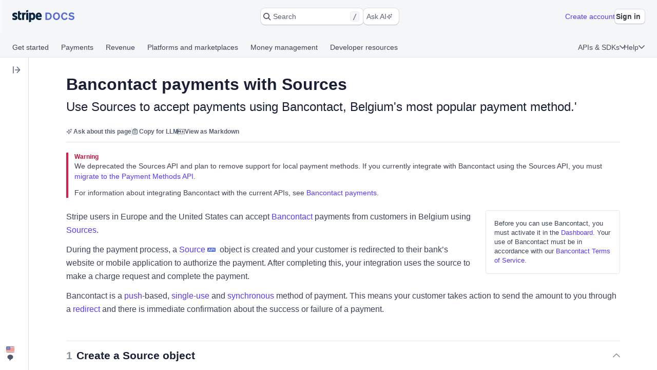

--- FILE ---
content_type: text/css; charset=utf-8
request_url: https://b.stripecdn.com/docs-statics-srv/assets/sail.205757ec34a2cc4626b9.css
body_size: 17777
content:
/*! normalize.css v3.0.3 | MIT License | github.com/necolas/normalize.css */html{font-family:sans-serif;-ms-text-size-adjust:100%;-webkit-text-size-adjust:100%}body{margin:0}article,aside,details,figcaption,figure,footer,header,hgroup,main,menu,nav,section,summary{display:block}audio,canvas,progress,video{display:inline-block;vertical-align:baseline}audio:not([controls]){display:none;height:0}[hidden],template{display:none}a{background-color:transparent}a:active,a:hover{outline:0}abbr[title]{border-bottom:1px dotted}b,strong{font-weight:bold}dfn{font-style:italic}h1{font-size:2em;margin:.67em 0}mark{background:#ff0;color:#000}small{font-size:80%}sub,sup{font-size:75%;line-height:0;position:relative;vertical-align:baseline}sup{top:-0.5em}sub{bottom:-0.25em}img{border:0}svg:not(:root){overflow:hidden}figure{margin:1em 40px}hr{box-sizing:content-box;height:0}pre{overflow:auto}code,kbd,pre,samp{font-family:monospace,monospace;font-size:1em}button,input,optgroup,select,textarea{color:inherit;font:inherit;margin:0}button{overflow:visible}button,select{text-transform:none}button,html input[type=button],input[type=reset],input[type=submit]{-webkit-appearance:button;cursor:pointer}button[disabled],html input[disabled]{cursor:default}button::-moz-focus-inner,input::-moz-focus-inner{border:0;padding:0}input{line-height:normal}input[type=checkbox],input[type=radio]{box-sizing:border-box;padding:0}input[type=number]::-webkit-inner-spin-button,input[type=number]::-webkit-outer-spin-button{height:auto}input[type=search]{-webkit-appearance:textfield;box-sizing:content-box}input[type=search]::-webkit-search-cancel-button,input[type=search]::-webkit-search-decoration{-webkit-appearance:none}fieldset{border:1px solid silver;margin:0 2px;padding:.35em .625em .75em}legend{border:0;padding:0}textarea{overflow:auto}optgroup{font-weight:bold}table{border-collapse:collapse;border-spacing:0}td,th{padding:0}:root{--sail-color-black-rgb: 0, 0, 0;--sail-color-white-rgb: 255, 255, 255;--sail-color-gray-50-rgb: 247, 250, 252;--sail-color-gray-100-rgb: 227, 232, 238;--sail-color-gray-200-rgb: 193, 201, 210;--sail-color-gray-300-rgb: 163, 172, 185;--sail-color-gray-400-rgb: 135, 146, 162;--sail-color-gray-500-rgb: 105, 115, 134;--sail-color-gray-600-rgb: 79, 86, 107;--sail-color-gray-700-rgb: 60, 66, 87;--sail-color-gray-800-rgb: 42, 47, 69;--sail-color-gray-900-rgb: 26, 31, 54;--sail-color-blue-50-rgb: 245, 251, 255;--sail-color-blue-100-rgb: 214, 236, 255;--sail-color-blue-200-rgb: 164, 205, 254;--sail-color-blue-300-rgb: 125, 171, 248;--sail-color-blue-400-rgb: 108, 142, 239;--sail-color-blue-500-rgb: 84, 105, 212;--sail-color-blue-600-rgb: 61, 78, 172;--sail-color-blue-700-rgb: 47, 61, 137;--sail-color-blue-800-rgb: 33, 45, 99;--sail-color-blue-900-rgb: 19, 31, 65;--sail-color-cyan-50-rgb: 237, 253, 253;--sail-color-cyan-100-rgb: 196, 241, 249;--sail-color-cyan-200-rgb: 127, 211, 237;--sail-color-cyan-300-rgb: 77, 183, 232;--sail-color-cyan-400-rgb: 58, 151, 212;--sail-color-cyan-500-rgb: 6, 122, 184;--sail-color-cyan-600-rgb: 7, 89, 150;--sail-color-cyan-700-rgb: 6, 69, 122;--sail-color-cyan-800-rgb: 9, 51, 83;--sail-color-cyan-900-rgb: 4, 34, 53;--sail-color-green-50-rgb: 239, 255, 237;--sail-color-green-100-rgb: 203, 244, 201;--sail-color-green-200-rgb: 133, 217, 150;--sail-color-green-300-rgb: 51, 194, 127;--sail-color-green-400-rgb: 30, 166, 114;--sail-color-green-500-rgb: 9, 130, 93;--sail-color-green-600-rgb: 14, 98, 69;--sail-color-green-700-rgb: 13, 75, 59;--sail-color-green-800-rgb: 11, 55, 51;--sail-color-green-900-rgb: 8, 36, 41;--sail-color-yellow-50-rgb: 252, 249, 233;--sail-color-yellow-100-rgb: 248, 229, 185;--sail-color-yellow-200-rgb: 239, 192, 120;--sail-color-yellow-300-rgb: 229, 153, 62;--sail-color-yellow-400-rgb: 217, 121, 23;--sail-color-yellow-500-rgb: 187, 85, 4;--sail-color-yellow-600-rgb: 152, 55, 5;--sail-color-yellow-700-rgb: 118, 43, 11;--sail-color-yellow-800-rgb: 87, 31, 13;--sail-color-yellow-900-rgb: 58, 22, 7;--sail-color-orange-50-rgb: 255, 250, 238;--sail-color-orange-100-rgb: 254, 227, 192;--sail-color-orange-200-rgb: 248, 184, 134;--sail-color-orange-300-rgb: 245, 146, 94;--sail-color-orange-400-rgb: 229, 111, 74;--sail-color-orange-500-rgb: 196, 76, 52;--sail-color-orange-600-rgb: 158, 47, 40;--sail-color-orange-700-rgb: 126, 30, 35;--sail-color-orange-800-rgb: 93, 22, 27;--sail-color-orange-900-rgb: 66, 14, 17;--sail-color-red-50-rgb: 255, 248, 245;--sail-color-red-100-rgb: 253, 226, 221;--sail-color-red-200-rgb: 251, 181, 178;--sail-color-red-300-rgb: 250, 131, 137;--sail-color-red-400-rgb: 237, 95, 116;--sail-color-red-500-rgb: 205, 61, 100;--sail-color-red-600-rgb: 164, 28, 78;--sail-color-red-700-rgb: 128, 20, 63;--sail-color-red-800-rgb: 94, 16, 57;--sail-color-red-900-rgb: 66, 8, 40;--sail-color-purple-50-rgb: 255, 248, 254;--sail-color-purple-100-rgb: 252, 224, 246;--sail-color-purple-200-rgb: 240, 180, 228;--sail-color-purple-300-rgb: 226, 141, 220;--sail-color-purple-400-rgb: 201, 110, 208;--sail-color-purple-500-rgb: 164, 80, 181;--sail-color-purple-600-rgb: 123, 57, 151;--sail-color-purple-700-rgb: 91, 43, 128;--sail-color-purple-800-rgb: 64, 29, 106;--sail-color-purple-900-rgb: 45, 15, 85;--sail-color-violet-50-rgb: 248, 249, 254;--sail-color-violet-100-rgb: 230, 230, 252;--sail-color-violet-200-rgb: 199, 194, 234;--sail-color-violet-300-rgb: 176, 161, 225;--sail-color-violet-400-rgb: 156, 130, 219;--sail-color-violet-500-rgb: 130, 96, 195;--sail-color-violet-600-rgb: 97, 70, 155;--sail-color-violet-700-rgb: 75, 52, 128;--sail-color-violet-800-rgb: 53, 36, 101;--sail-color-violet-900-rgb: 31, 24, 78;--sail-color-black: rgb(var(--sail-color-black-rgb));--sail-color-white: rgb(var(--sail-color-white-rgb));--sail-color-gray-50: rgb(var(--sail-color-gray-50-rgb));--sail-color-gray-100: rgb(var(--sail-color-gray-100-rgb));--sail-color-gray-200: rgb(var(--sail-color-gray-200-rgb));--sail-color-gray-300: rgb(var(--sail-color-gray-300-rgb));--sail-color-gray-400: rgb(var(--sail-color-gray-400-rgb));--sail-color-gray-500: rgb(var(--sail-color-gray-500-rgb));--sail-color-gray-600: rgb(var(--sail-color-gray-600-rgb));--sail-color-gray-700: rgb(var(--sail-color-gray-700-rgb));--sail-color-gray-800: rgb(var(--sail-color-gray-800-rgb));--sail-color-gray-900: rgb(var(--sail-color-gray-900-rgb));--sail-color-blue-50: rgb(var(--sail-color-blue-50-rgb));--sail-color-blue-100: rgb(var(--sail-color-blue-100-rgb));--sail-color-blue-200: rgb(var(--sail-color-blue-200-rgb));--sail-color-blue-300: rgb(var(--sail-color-blue-300-rgb));--sail-color-blue-400: rgb(var(--sail-color-blue-400-rgb));--sail-color-blue-500: rgb(var(--sail-color-blue-500-rgb));--sail-color-blue-600: rgb(var(--sail-color-blue-600-rgb));--sail-color-blue-700: rgb(var(--sail-color-blue-700-rgb));--sail-color-blue-800: rgb(var(--sail-color-blue-800-rgb));--sail-color-blue-900: rgb(var(--sail-color-blue-900-rgb));--sail-color-cyan-50: rgb(var(--sail-color-cyan-50-rgb));--sail-color-cyan-100: rgb(var(--sail-color-cyan-100-rgb));--sail-color-cyan-200: rgb(var(--sail-color-cyan-200-rgb));--sail-color-cyan-300: rgb(var(--sail-color-cyan-300-rgb));--sail-color-cyan-400: rgb(var(--sail-color-cyan-400-rgb));--sail-color-cyan-500: rgb(var(--sail-color-cyan-500-rgb));--sail-color-cyan-600: rgb(var(--sail-color-cyan-600-rgb));--sail-color-cyan-700: rgb(var(--sail-color-cyan-700-rgb));--sail-color-cyan-800: rgb(var(--sail-color-cyan-800-rgb));--sail-color-cyan-900: rgb(var(--sail-color-cyan-900-rgb));--sail-color-green-50: rgb(var(--sail-color-green-50-rgb));--sail-color-green-100: rgb(var(--sail-color-green-100-rgb));--sail-color-green-200: rgb(var(--sail-color-green-200-rgb));--sail-color-green-300: rgb(var(--sail-color-green-300-rgb));--sail-color-green-400: rgb(var(--sail-color-green-400-rgb));--sail-color-green-500: rgb(var(--sail-color-green-500-rgb));--sail-color-green-600: rgb(var(--sail-color-green-600-rgb));--sail-color-green-700: rgb(var(--sail-color-green-700-rgb));--sail-color-green-800: rgb(var(--sail-color-green-800-rgb));--sail-color-green-900: rgb(var(--sail-color-green-900-rgb));--sail-color-yellow-50: rgb(var(--sail-color-yellow-50-rgb));--sail-color-yellow-100: rgb(var(--sail-color-yellow-100-rgb));--sail-color-yellow-200: rgb(var(--sail-color-yellow-200-rgb));--sail-color-yellow-300: rgb(var(--sail-color-yellow-300-rgb));--sail-color-yellow-400: rgb(var(--sail-color-yellow-400-rgb));--sail-color-yellow-500: rgb(var(--sail-color-yellow-500-rgb));--sail-color-yellow-600: rgb(var(--sail-color-yellow-600-rgb));--sail-color-yellow-700: rgb(var(--sail-color-yellow-700-rgb));--sail-color-yellow-800: rgb(var(--sail-color-yellow-800-rgb));--sail-color-yellow-900: rgb(var(--sail-color-yellow-900-rgb));--sail-color-orange-50: rgb(var(--sail-color-orange-50-rgb));--sail-color-orange-100: rgb(var(--sail-color-orange-100-rgb));--sail-color-orange-200: rgb(var(--sail-color-orange-200-rgb));--sail-color-orange-300: rgb(var(--sail-color-orange-300-rgb));--sail-color-orange-400: rgb(var(--sail-color-orange-400-rgb));--sail-color-orange-500: rgb(var(--sail-color-orange-500-rgb));--sail-color-orange-600: rgb(var(--sail-color-orange-600-rgb));--sail-color-orange-700: rgb(var(--sail-color-orange-700-rgb));--sail-color-orange-800: rgb(var(--sail-color-orange-800-rgb));--sail-color-orange-900: rgb(var(--sail-color-orange-900-rgb));--sail-color-red-50: rgb(var(--sail-color-red-50-rgb));--sail-color-red-100: rgb(var(--sail-color-red-100-rgb));--sail-color-red-200: rgb(var(--sail-color-red-200-rgb));--sail-color-red-300: rgb(var(--sail-color-red-300-rgb));--sail-color-red-400: rgb(var(--sail-color-red-400-rgb));--sail-color-red-500: rgb(var(--sail-color-red-500-rgb));--sail-color-red-600: rgb(var(--sail-color-red-600-rgb));--sail-color-red-700: rgb(var(--sail-color-red-700-rgb));--sail-color-red-800: rgb(var(--sail-color-red-800-rgb));--sail-color-red-900: rgb(var(--sail-color-red-900-rgb));--sail-color-purple-50: rgb(var(--sail-color-purple-50-rgb));--sail-color-purple-100: rgb(var(--sail-color-purple-100-rgb));--sail-color-purple-200: rgb(var(--sail-color-purple-200-rgb));--sail-color-purple-300: rgb(var(--sail-color-purple-300-rgb));--sail-color-purple-400: rgb(var(--sail-color-purple-400-rgb));--sail-color-purple-500: rgb(var(--sail-color-purple-500-rgb));--sail-color-purple-600: rgb(var(--sail-color-purple-600-rgb));--sail-color-purple-700: rgb(var(--sail-color-purple-700-rgb));--sail-color-purple-800: rgb(var(--sail-color-purple-800-rgb));--sail-color-purple-900: rgb(var(--sail-color-purple-900-rgb));--sail-color-violet-50: rgb(var(--sail-color-violet-50-rgb));--sail-color-violet-100: rgb(var(--sail-color-violet-100-rgb));--sail-color-violet-200: rgb(var(--sail-color-violet-200-rgb));--sail-color-violet-300: rgb(var(--sail-color-violet-300-rgb));--sail-color-violet-400: rgb(var(--sail-color-violet-400-rgb));--sail-color-violet-500: rgb(var(--sail-color-violet-500-rgb));--sail-color-violet-600: rgb(var(--sail-color-violet-600-rgb));--sail-color-violet-700: rgb(var(--sail-color-violet-700-rgb));--sail-color-violet-800: rgb(var(--sail-color-violet-800-rgb));--sail-color-violet-900: rgb(var(--sail-color-violet-900-rgb));--sail-color-background: var(--sail-color-white);--sail-color-background-white: var(--sail-color-white);--sail-color-background-gray: var(--sail-color-gray-500);--sail-color-background-blue: var(--sail-color-blue-500);--sail-color-background-cyan: var(--sail-color-cyan-500);--sail-color-background-green: var(--sail-color-green-500);--sail-color-background-yellow: var(--sail-color-yellow-500);--sail-color-background-orange: var(--sail-color-orange-500);--sail-color-background-red: var(--sail-color-red-500);--sail-color-background-purple: var(--sail-color-purple-500);--sail-color-background-violet: var(--sail-color-violet-500);--sail-color-background-canvas: var(--sail-color-gray-100);--sail-color-background-offset: var(--sail-color-gray-50);--sail-color-line-divider: var(--sail-color-gray-100);--sail-color-line-divider-medium: var(--sail-color-gray-200);--sail-color-line-divider-dark: var(--sail-color-gray-600);--sail-color-line-keyline: var(--sail-color-line-divider);--sail-color-shadow-key: rgba(var(--sail-color-black-rgb), var(--sail-opacity-shadow-key));--sail-color-shadow-ambient: rgba( var(--sail-color-gray-700-rgb), var(--sail-opacity-shadow-ambient) );--sail-color-shadow-focus: rgba(var(--sail-color-cyan-400-rgb), var(--sail-opacity-shadow-focus));--sail-color-shadow-focus-keyline: rgba( var(--sail-color-cyan-600-rgb), var(--sail-opacity-shadow-focus-keyline) );--sail-color-text: var(--sail-color-gray-700);--sail-color-text-black: var(--sail-color-black);--sail-color-text-white: var(--sail-color-white);--sail-color-text-gray: var(--sail-color-gray-500);--sail-color-text-blue: var(--sail-color-blue-500);--sail-color-text-cyan: var(--sail-color-cyan-500);--sail-color-text-green: var(--sail-color-green-500);--sail-color-text-yellow: var(--sail-color-yellow-500);--sail-color-text-orange: var(--sail-color-orange-500);--sail-color-text-red: var(--sail-color-red-500);--sail-color-text-purple: var(--sail-color-purple-500);--sail-color-text-violet: var(--sail-color-violet-500);--sail-color-text-disabled: var(--sail-color-gray-300);--sail-color-text-hover: var(--sail-color-gray-900);--sail-color-text-emphasized: var(--sail-color-gray-900);--sail-color-text-invalid: var(--sail-color-text-red);--sail-color-text-selected: var(--sail-color-text-blue);--sail-color-text-link: var(--sail-color-text-blue);--sail-color-text-link-hover: var(--sail-color-text-hover)}html.sail-color-2021{--sail-color-gray-0-rgb: 255, 255, 255;--sail-color-gray-50-rgb: 246, 248, 250;--sail-color-gray-100-rgb: 235, 238, 241;--sail-color-gray-150-rgb: 213, 219, 225;--sail-color-gray-200-rgb: 192, 200, 210;--sail-color-gray-300-rgb: 163, 172, 186;--sail-color-gray-400-rgb: 135, 144, 159;--sail-color-gray-500-rgb: 104, 115, 133;--sail-color-gray-600-rgb: 84, 89, 105;--sail-color-gray-700-rgb: 65, 69, 82;--sail-color-gray-800-rgb: 48, 49, 61;--sail-color-gray-900-rgb: 26, 27, 37;--sail-color-gray-950-rgb: 16, 17, 26;--sail-color-cyan-50-rgb: 221, 255, 254;--sail-color-cyan-100-rgb: 207, 245, 246;--sail-color-cyan-150-rgb: 162, 229, 239;--sail-color-cyan-200-rgb: 117, 213, 232;--sail-color-cyan-300-rgb: 6, 185, 239;--sail-color-cyan-400-rgb: 0, 150, 235;--sail-color-cyan-500-rgb: 5, 112, 222;--sail-color-cyan-600-rgb: 0, 85, 188;--sail-color-cyan-700-rgb: 4, 67, 140;--sail-color-cyan-800-rgb: 0, 50, 98;--sail-color-cyan-900-rgb: 1, 28, 58;--sail-color-green-50-rgb: 236, 254, 215;--sail-color-green-100-rgb: 215, 247, 194;--sail-color-green-150-rgb: 166, 235, 132;--sail-color-green-200-rgb: 118, 223, 71;--sail-color-green-300-rgb: 72, 196, 4;--sail-color-green-400-rgb: 63, 164, 13;--sail-color-green-500-rgb: 34, 132, 3;--sail-color-green-600-rgb: 0, 105, 8;--sail-color-green-700-rgb: 11, 80, 25;--sail-color-green-800-rgb: 4, 59, 21;--sail-color-green-900-rgb: 2, 34, 13;--sail-color-yellow-50-rgb: 254, 249, 218;--sail-color-yellow-100-rgb: 252, 237, 185;--sail-color-yellow-150-rgb: 252, 213, 121;--sail-color-yellow-200-rgb: 252, 189, 58;--sail-color-yellow-300-rgb: 255, 143, 14;--sail-color-yellow-400-rgb: 237, 103, 4;--sail-color-yellow-500-rgb: 200, 72, 1;--sail-color-yellow-600-rgb: 168, 44, 0;--sail-color-yellow-700-rgb: 132, 33, 6;--sail-color-yellow-800-rgb: 95, 26, 5;--sail-color-yellow-900-rgb: 51, 19, 2;--sail-color-orange-50-rgb: var(--sail-color-yellow-50-rgb);--sail-color-orange-100-rgb: var(--sail-color-yellow-100-rgb);--sail-color-orange-150-rgb: var(--sail-color-yellow-150-rgb);--sail-color-orange-200-rgb: var(--sail-color-yellow-200-rgb);--sail-color-orange-300-rgb: var(--sail-color-yellow-300-rgb);--sail-color-orange-400-rgb: var(--sail-color-yellow-400-rgb);--sail-color-orange-500-rgb: var(--sail-color-yellow-500-rgb);--sail-color-orange-600-rgb: var(--sail-color-yellow-600-rgb);--sail-color-orange-700-rgb: var(--sail-color-yellow-700-rgb);--sail-color-orange-800-rgb: var(--sail-color-yellow-800-rgb);--sail-color-orange-900-rgb: var(--sail-color-yellow-900-rgb);--sail-color-red-50-rgb: 255, 245, 250;--sail-color-red-100-rgb: 255, 231, 242;--sail-color-red-150-rgb: 255, 204, 223;--sail-color-red-200-rgb: 255, 177, 205;--sail-color-red-300-rgb: 254, 135, 161;--sail-color-red-400-rgb: 252, 82, 106;--sail-color-red-500-rgb: 223, 27, 65;--sail-color-red-600-rgb: 179, 9, 60;--sail-color-red-700-rgb: 137, 13, 55;--sail-color-red-800-rgb: 104, 5, 43;--sail-color-red-900-rgb: 62, 2, 26;--sail-color-blue-50-rgb: 249, 247, 255;--sail-color-blue-100-rgb: 242, 235, 255;--sail-color-blue-150-rgb: 223, 211, 252;--sail-color-blue-200-rgb: 209, 190, 254;--sail-color-blue-300-rgb: 180, 156, 252;--sail-color-blue-400-rgb: 141, 127, 250;--sail-color-blue-500-rgb: 98, 90, 250;--sail-color-blue-600-rgb: 81, 61, 217;--sail-color-blue-700-rgb: 63, 50, 161;--sail-color-blue-800-rgb: 48, 36, 118;--sail-color-blue-900-rgb: 20, 19, 78;--sail-color-purple-50-rgb: var(--sail-color-blue-50-rgb);--sail-color-purple-100-rgb: var(--sail-color-blue-100-rgb);--sail-color-purple-200-rgb: var(--sail-color-blue-200-rgb);--sail-color-purple-300-rgb: var(--sail-color-blue-300-rgb);--sail-color-purple-400-rgb: var(--sail-color-blue-400-rgb);--sail-color-purple-500-rgb: var(--sail-color-blue-500-rgb);--sail-color-purple-600-rgb: var(--sail-color-blue-600-rgb);--sail-color-purple-700-rgb: var(--sail-color-blue-700-rgb);--sail-color-purple-800-rgb: var(--sail-color-blue-800-rgb);--sail-color-purple-900-rgb: var(--sail-color-blue-900-rgb);--sail-color-violet-50-rgb: var(--sail-color-blue-50-rgb);--sail-color-violet-100-rgb: var(--sail-color-blue-100-rgb);--sail-color-violet-200-rgb: var(--sail-color-blue-200-rgb);--sail-color-violet-300-rgb: var(--sail-color-blue-300-rgb);--sail-color-violet-400-rgb: var(--sail-color-blue-400-rgb);--sail-color-violet-500-rgb: var(--sail-color-blue-500-rgb);--sail-color-violet-600-rgb: var(--sail-color-blue-600-rgb);--sail-color-violet-700-rgb: var(--sail-color-blue-700-rgb);--sail-color-violet-800-rgb: var(--sail-color-blue-800-rgb);--sail-color-violet-900-rgb: var(--sail-color-blue-900-rgb);--sail-radius: 6px}html.sail-color-2021 .Badge{--sail-color-blue-50: var(--sail-color-cyan-50);--sail-color-blue-100: var(--sail-color-cyan-100);--sail-color-blue-200: var(--sail-color-cyan-200);--sail-color-blue-300: var(--sail-color-cyan-300);--sail-color-blue-400: var(--sail-color-cyan-400);--sail-color-blue-500: var(--sail-color-cyan-500);--sail-color-blue-600: var(--sail-color-cyan-600);--sail-color-blue-700: var(--sail-color-cyan-700);--sail-color-blue-800: var(--sail-color-cyan-800);--sail-color-blue-900: var(--sail-color-cyan-900)}:root{--sail-duration-80: 80ms;--sail-duration-120: 120ms;--sail-duration-160: 160ms;--sail-duration-240: 240ms;--sail-duration-320: 320ms;--sail-duration-400: 400ms;--sail-duration: var(--sail-duration-240);--sail-duration-out: var(--sail-duration-160);--sail-duration-fast: var(--sail-duration-120);--sail-duration-fast-out: var(--sail-duration-80);--sail-duration-slow: var(--sail-duration-400);--sail-duration-slow-out: var(--sail-duration-320)}:root{--sail-font-system: -apple-system, BlinkMacSystemFont, "Segoe UI", "Roboto", "Helvetica Neue", "Ubuntu";--sail-font-monospace: "Menlo", "Consolas";--sail-font-ja-JP: "Hiragino Sans", "Yu Gothic UI", "Meiryo UI", "Hiragino Kaku Gothic ProN";--sail-font-zh-Hans: "PingFang SC", "Hiragino Sans GB", "Heiti SC", "Microsoft YaHei", "Microsoft JhengHei";--sail-font-family: var(--sail-font-system), sans-serif;--sail-font-family-ja-JP: var(--sail-font-system), var(--sail-font-ja-JP), sans-serif;--sail-font-family-zh-Hans: var(--sail-font-system), var(--sail-font-zh-Hans), sans-serif;--sail-font-family-monospace: var(--sail-font-monospace), monospace;--sail-font-family-monospace-ja-JP: var(--sail-font-monospace), var(--sail-font-ja-JP), monospace;--sail-font-family-monospace-zh-Hans: var(--sail-font-monospace), var(--sail-font-zh-Hans), monospace;--sail-font-size-11: 11px;--sail-font-size-12: 12px;--sail-font-size-13: 13px;--sail-font-size-14: 14px;--sail-font-size-15: 15px;--sail-font-size-16: 16px;--sail-font-size-20: 20px;--sail-font-size-24: 24px;--sail-font-size-28: 28px;--sail-font-size-32: 32px;--sail-font-size-48: 48px;--sail-font-size-56: 56px;--sail-font-lineHeight-16: 16px;--sail-font-lineHeight-20: 20px;--sail-font-lineHeight-24: 24px;--sail-font-lineHeight-28: 28px;--sail-font-lineHeight-32: 32px;--sail-font-lineHeight-36: 36px;--sail-font-lineHeight-40: 40px;--sail-font-lineHeight-56: 56px;--sail-font-lineHeight-64: 64px;--sail-font-weight-regular: 400;--sail-font-weight-medium: 500;--sail-font-weight-bold: 700;--sail-font-weight-link: var(--sail-font-weight-medium)}:root{--sail-modal-gutter: 40px;--sail-modal-gutter-mobile: 12px}:root{--sail-opacity-0: 0;--sail-opacity-8: 0.08;--sail-opacity-12: 0.12;--sail-opacity-16: 0.16;--sail-opacity-20: 0.2;--sail-opacity-24: 0.24;--sail-opacity-28: 0.28;--sail-opacity-32: 0.32;--sail-opacity-36: 0.36;--sail-opacity-40: 0.4;--sail-opacity-48: 0.48;--sail-opacity-56: 0.56;--sail-opacity-64: 0.64;--sail-opacity-72: 0.72;--sail-opacity-80: 0.88;--sail-opacity-88: 0.88;--sail-opacity-96: 0.96;--sail-opacity-100: 1;--sail-opacity-shadow-key: var(--sail-opacity-12);--sail-opacity-shadow-ambient: var(--sail-opacity-8);--sail-opacity-shadow-focus: var(--sail-opacity-28);--sail-opacity-shadow-focus-keyline: var(--sail-opacity-36);--sail-opacity-overlay-modal: var(--sail-opacity-24)}:root{--sail-radius-1: 1px;--sail-radius-2: 2px;--sail-radius-3: 3px;--sail-radius-4: 4px;--sail-radius: var(--sail-radius-4)}:root{--sail-shadow-keyline: 0 0 0 1px var(--sail-color-line-keyline);--sail-shadow-small: 0 2px 5px 0 var(--sail-color-shadow-ambient), 0 1px 1px 0 var(--sail-color-shadow-key);--sail-shadow-medium: 0 7px 14px 0 var(--sail-color-shadow-ambient), 0 3px 6px 0 var(--sail-color-shadow-key);--sail-shadow-large: 0 15px 35px 0 var(--sail-color-shadow-ambient), 0 5px 15px 0 var(--sail-color-shadow-key);--sail-shadow-extraLarge: 0 50px 100px 0 var(--sail-color-shadow-ambient), 0 15px 35px 0 var(--sail-color-shadow-ambient), 0 5px 15px 0 var(--sail-color-shadow-key);--sail-shadow-focus: 0 0 0 4px var(--sail-color-shadow-focus);--sail-shadow-focus-keyline: 0 0 1px 1px var(--sail-color-shadow-focus-keyline);--sail-shadow-link-focus: var(--sail-shadow-focus), var(--sail-shadow-focus-keyline)}:root{--sail-spacing-0: 0;--sail-spacing-2: 2px;--sail-spacing-4: 4px;--sail-spacing-8: 8px;--sail-spacing-12: 12px;--sail-spacing-16: 16px;--sail-spacing-20: 20px;--sail-spacing-24: 24px;--sail-spacing-32: 32px;--sail-spacing-48: 48px;--sail-spacing-64: 64px;--sail-spacing-80: 80px}:root{--sail-zIndex-contextualLayer: 300;--sail-zIndex-contextualLayer-inModal: 400;--sail-zIndex-toastLayer: 500}@font-face{font-weight:400;font-family:"Segoe UI";src:local("Segoe UI")}@font-face{font-weight:500;font-family:"Segoe UI";src:local("Segoe UI Semibold"),local("Segoe UI Bold")}@font-face{font-weight:600;font-family:"Segoe UI";src:local("Segoe UI Semibold"),local("Segoe UI Bold")}@font-face{font-weight:700;font-family:"Segoe UI";src:local("Segoe UI Bold")}@font-face{font-weight:400;font-family:"Hiragino Sans";src:local(HiraginoSans-W4)}@font-face{font-weight:500;font-family:"Hiragino Sans";src:local(HiraginoSans-W5)}@font-face{font-weight:600;font-family:"Hiragino Sans";src:local(HiraginoSans-W6)}@font-face{font-weight:700;font-family:"Hiragino Sans";src:local(HiraginoSans-W7)}@font-face{font-weight:400;font-family:"Hiragino Kaku Gothic ProN";src:local("ヒラギノ角ゴ ProN W3"),local("Hiragino Kaku Gothic ProN")}@font-face{font-weight:500;font-family:"Hiragino Kaku Gothic ProN";src:local("ヒラギノ角ゴ ProN W6"),local("Hiragino Kaku Gothic ProN W6")}@font-face{font-weight:600;font-family:"Hiragino Kaku Gothic ProN";src:local("ヒラギノ角ゴ ProN W6"),local("Hiragino Kaku Gothic ProN W6")}@font-face{font-weight:700;font-family:"Hiragino Kaku Gothic ProN";src:local("ヒラギノ角ゴ ProN W6"),local("Hiragino Kaku Gothic ProN W6")}@font-face{font-weight:400;font-family:"Yu Gothic UI";src:local("Yu Gothic UI Regular")}@font-face{font-weight:500;font-family:"Yu Gothic UI";src:local("Yu Gothic UI Semibold")}@font-face{font-weight:600;font-family:"Yu Gothic UI";src:local("Yu Gothic UI Bold")}@font-face{font-weight:700;font-family:"Yu Gothic UI";src:local("Yu Gothic UI Bold")}@font-face{font-weight:400;font-family:"Meiryo UI";src:local("Meiryo UI")}@font-face{font-weight:500;font-family:"Meiryo UI";src:local("Meiryo UI Bold")}@font-face{font-weight:600;font-family:"Meiryo UI";src:local("Meiryo UI Bold")}@font-face{font-weight:700;font-family:"Meiryo UI";src:local("Meiryo UI Bold")}@font-face{font-weight:400;font-family:"PingFang SC";src:local("PingFang SC Regular")}@font-face{font-weight:500;font-family:"PingFang SC";src:local("PingFang SC Medium")}@font-face{font-weight:600;font-family:"PingFang SC";src:local("PingFang SC Semibold")}@font-face{font-weight:700;font-family:"PingFang SC";src:local("PingFang SC Bold")}@font-face{font-weight:400;font-family:"Hiragino Sans GB";src:local("Hiragino Sans GB W3")}@font-face{font-weight:500;font-family:"Hiragino Sans GB";src:local("Hiragino Sans GB W6")}@font-face{font-weight:600;font-family:"Hiragino Sans GB";src:local("Hiragino Sans GB W6")}@font-face{font-weight:700;font-family:"Hiragino Sans GB";src:local("Hiragino Sans GB W6")}@font-face{font-weight:400;font-family:"Heiti SC";src:local("Heiti SC Light")}@font-face{font-weight:500;font-family:"Heiti SC";src:local("Heiti SC Medium")}@font-face{font-weight:600;font-family:"Heiti SC";src:local("Heiti SC Medium")}@font-face{font-weight:700;font-family:"Heiti SC";src:local("Heiti SC Medium")}@font-face{font-weight:400;font-family:"Microsoft YaHei";src:local("Microsoft YaHei")}@font-face{font-weight:500;font-family:"Microsoft YaHei";src:local("Microsoft YaHei Semibold"),local("Microsoft YaHei Bold")}@font-face{font-weight:600;font-family:"Microsoft YaHei";src:local("Microsoft YaHei Semibold"),local("Microsoft YaHei Bold")}@font-face{font-weight:700;font-family:"Microsoft YaHei";src:local("Microsoft YaHei Bold")}@font-face{font-weight:400;font-family:"Microsoft JhengHei";src:local("Microsoft JhengHei")}@font-face{font-weight:500;font-family:"Microsoft JhengHei";src:local("Microsoft JhengHei Bold")}@font-face{font-weight:600;font-family:"Microsoft JhengHei";src:local("Microsoft JhengHei Bold")}@font-face{font-weight:700;font-family:"Microsoft JhengHei";src:local("Microsoft JhengHei Bold")}*{box-sizing:border-box;word-wrap:break-word}body,html{color:var(--sail-color-text);font-weight:400;font-size:14px;font-family:var(--sail-font-family)}code,kbd,pre,samp{font-size:13px;font-family:var(--sail-font-family-monospace)}code{color:inherit}code:lang(ja-JP),kbd:lang(ja-JP),pre:lang(ja-JP),samp:lang(ja-JP){font-family:var(--sail-font-family-monospace-ja-JP)}code:lang(zh-Hans),kbd:lang(zh-Hans),pre:lang(zh-Hans),samp:lang(zh-Hans){font-family:var(--sail-font-family-monospace-zh-Hans)}body,button,html,input{-webkit-font-smoothing:antialiased;-moz-osx-font-smoothing:grayscale}body:lang(ja-JP),html:lang(ja-JP){font-family:var(--sail-font-family-ja-JP)}body:lang(zh-Hans),html:lang(zh-Hans){font-family:var(--sail-font-family-zh-Hans)}a{color:var(--sail-color-blue-500);font-weight:500;text-decoration:none}a:hover{color:var(--sail-color-gray-900);text-decoration:none}b,strong{font-weight:500}em,i{font-style:italic}.UnstyledLink{margin:0;padding:0;color:inherit;font-weight:inherit;font-size:inherit;font-family:inherit;font-style:inherit;text-align:inherit;text-decoration:none;background-color:transparent;border:0;outline:none;cursor:pointer}.UnstyledLink:hover{color:inherit}.TextAligner::before{content:"​"}.AlignInfo{z-index:1;align-self:flex-start}.AlignInfo-overlay{position:absolute;right:0;left:0;display:flex;align-items:baseline;height:100%;overflow:hidden}.AlignInfo-overlay--boundary{box-shadow:0 0 0 1px rgba(107,124,147,.2)}.TypeLine{z-index:1;height:1px}.TypeLine-inner{position:absolute;height:1px;background:rgba(107,124,147,.2)}.Flex-flex{display:flex}.Flex-inlineFlex{display:inline-flex}.Flex-alignContent--flexStart{align-content:flex-start}.Flex-alignContent--flexEnd{align-content:flex-end}.Flex-alignContent--center{align-content:center}.Flex-alignContent--spaceBetween{align-content:space-between}.Flex-alignContent--spaceAround{align-content:space-around}.Flex-alignContent--stretch{align-content:stretch}.Flex-alignItems--flexStart{align-items:flex-start}.Flex-alignItems--flexEnd{align-items:flex-end}.Flex-alignItems--center{align-items:center}.Flex-alignItems--baseline{align-items:baseline}.Flex-alignItems--stretch{align-items:stretch}.Flex-direction--row{flex-direction:row}.Flex-direction--rowReversed{flex-direction:row-reverse}.Flex-direction--column{flex-direction:column}.Flex-direction--columnReverse{flex-direction:column-reverse}.Flex-justifyContent--flexStart{justify-content:flex-start}.Flex-justifyContent--flexEnd{justify-content:flex-end}.Flex-justifyContent--center{justify-content:center}.Flex-justifyContent--spaceBetween{justify-content:space-between}.Flex-justifyContent--spaceAround{justify-content:space-around}.Flex-wrap--nowrap{flex-wrap:nowrap}.Flex-wrap--wrap{flex-wrap:wrap}.Flex-wrap--wrapReverse{flex-wrap:wrap-reverse}.Box-root{box-sizing:border-box}.Box-hideIfEmpty:empty{display:none}.Box-background--white{background-color:var(--sail-color-white)}.Box-background--surface{background-color:var(--sail-color-background-canvas)}.Box-background--offset{background-color:var(--sail-color-background-offset)}.Box-background--gray{background-color:var(--sail-color-background-gray)}.Box-background--gray900{background-color:var(--sail-color-gray-900)}.Box-background--gray800{background-color:var(--sail-color-gray-800)}.Box-background--gray700{background-color:var(--sail-color-gray-700)}.Box-background--gray600{background-color:var(--sail-color-gray-600)}.Box-background--gray500{background-color:var(--sail-color-gray-500)}.Box-background--gray400{background-color:var(--sail-color-gray-400)}.Box-background--gray300{background-color:var(--sail-color-gray-300)}.Box-background--gray200{background-color:var(--sail-color-gray-200)}.Box-background--gray100{background-color:var(--sail-color-gray-100)}.Box-background--gray50{background-color:var(--sail-color-gray-50)}.Box-background--blue{background-color:var(--sail-color-background-blue)}.Box-background--blue900{background-color:var(--sail-color-blue-900)}.Box-background--blue800{background-color:var(--sail-color-blue-800)}.Box-background--blue700{background-color:var(--sail-color-blue-700)}.Box-background--blue600{background-color:var(--sail-color-blue-600)}.Box-background--blue500{background-color:var(--sail-color-blue-500)}.Box-background--blue400{background-color:var(--sail-color-blue-400)}.Box-background--blue300{background-color:var(--sail-color-blue-300)}.Box-background--blue200{background-color:var(--sail-color-blue-200)}.Box-background--blue100{background-color:var(--sail-color-blue-100)}.Box-background--blue50{background-color:var(--sail-color-blue-50)}.Box-background--cyan{background-color:var(--sail-color-background-cyan)}.Box-background--cyan900{background-color:var(--sail-color-cyan-900)}.Box-background--cyan800{background-color:var(--sail-color-cyan-800)}.Box-background--cyan700{background-color:var(--sail-color-cyan-700)}.Box-background--cyan600{background-color:var(--sail-color-cyan-600)}.Box-background--cyan500{background-color:var(--sail-color-cyan-500)}.Box-background--cyan400{background-color:var(--sail-color-cyan-400)}.Box-background--cyan300{background-color:var(--sail-color-cyan-300)}.Box-background--cyan200{background-color:var(--sail-color-cyan-200)}.Box-background--cyan100{background-color:var(--sail-color-cyan-100)}.Box-background--cyan50{background-color:var(--sail-color-cyan-50)}.Box-background--green{background-color:var(--sail-color-background-green)}.Box-background--green900{background-color:var(--sail-color-green-900)}.Box-background--green800{background-color:var(--sail-color-green-800)}.Box-background--green700{background-color:var(--sail-color-green-700)}.Box-background--green600{background-color:var(--sail-color-green-600)}.Box-background--green500{background-color:var(--sail-color-green-500)}.Box-background--green400{background-color:var(--sail-color-green-400)}.Box-background--green300{background-color:var(--sail-color-green-300)}.Box-background--green200{background-color:var(--sail-color-green-200)}.Box-background--green100{background-color:var(--sail-color-green-100)}.Box-background--green50{background-color:var(--sail-color-green-50)}.Box-background--orange{background-color:var(--sail-color-background-orange)}.Box-background--orange900{background-color:var(--sail-color-orange-900)}.Box-background--orange800{background-color:var(--sail-color-orange-800)}.Box-background--orange700{background-color:var(--sail-color-orange-700)}.Box-background--orange600{background-color:var(--sail-color-orange-600)}.Box-background--orange500{background-color:var(--sail-color-orange-500)}.Box-background--orange400{background-color:var(--sail-color-orange-400)}.Box-background--orange300{background-color:var(--sail-color-orange-300)}.Box-background--orange200{background-color:var(--sail-color-orange-200)}.Box-background--orange100{background-color:var(--sail-color-orange-100)}.Box-background--orange50{background-color:var(--sail-color-orange-50)}.Box-background--purple{background-color:var(--sail-color-background-purple)}.Box-background--purple900{background-color:var(--sail-color-purple-900)}.Box-background--purple800{background-color:var(--sail-color-purple-800)}.Box-background--purple700{background-color:var(--sail-color-purple-700)}.Box-background--purple600{background-color:var(--sail-color-purple-600)}.Box-background--purple500{background-color:var(--sail-color-purple-500)}.Box-background--purple400{background-color:var(--sail-color-purple-400)}.Box-background--purple300{background-color:var(--sail-color-purple-300)}.Box-background--purple200{background-color:var(--sail-color-purple-200)}.Box-background--purple100{background-color:var(--sail-color-purple-100)}.Box-background--purple50{background-color:var(--sail-color-purple-50)}.Box-background--red{background-color:var(--sail-color-background-red)}.Box-background--red900{background-color:var(--sail-color-red-900)}.Box-background--red800{background-color:var(--sail-color-red-800)}.Box-background--red700{background-color:var(--sail-color-red-700)}.Box-background--red600{background-color:var(--sail-color-red-600)}.Box-background--red500{background-color:var(--sail-color-red-500)}.Box-background--red400{background-color:var(--sail-color-red-400)}.Box-background--red300{background-color:var(--sail-color-red-300)}.Box-background--red200{background-color:var(--sail-color-red-200)}.Box-background--red100{background-color:var(--sail-color-red-100)}.Box-background--red50{background-color:var(--sail-color-red-50)}.Box-background--yellow{background-color:var(--sail-color-background-yellow)}.Box-background--yellow900{background-color:var(--sail-color-yellow-900)}.Box-background--yellow800{background-color:var(--sail-color-yellow-800)}.Box-background--yellow700{background-color:var(--sail-color-yellow-700)}.Box-background--yellow600{background-color:var(--sail-color-yellow-600)}.Box-background--yellow500{background-color:var(--sail-color-yellow-500)}.Box-background--yellow400{background-color:var(--sail-color-yellow-400)}.Box-background--yellow300{background-color:var(--sail-color-yellow-300)}.Box-background--yellow200{background-color:var(--sail-color-yellow-200)}.Box-background--yellow100{background-color:var(--sail-color-yellow-100)}.Box-background--yellow50{background-color:var(--sail-color-yellow-50)}.Box-background--violet{background-color:var(--sail-color-background-violet)}.Box-background--violet900{background-color:var(--sail-color-violet-900)}.Box-background--violet800{background-color:var(--sail-color-violet-800)}.Box-background--violet700{background-color:var(--sail-color-violet-700)}.Box-background--violet600{background-color:var(--sail-color-violet-600)}.Box-background--violet500{background-color:var(--sail-color-violet-500)}.Box-background--violet400{background-color:var(--sail-color-violet-400)}.Box-background--violet300{background-color:var(--sail-color-violet-300)}.Box-background--violet200{background-color:var(--sail-color-violet-200)}.Box-background--violet100{background-color:var(--sail-color-violet-100)}.Box-background--violet50{background-color:var(--sail-color-violet-50)}.Box-divider--light-top-1{box-shadow:inset 0 1px var(--sail-color-line-divider)}.Box-divider--light-bottom-1{box-shadow:inset 0 -1px var(--sail-color-line-divider)}.Box-divider--light-left-1{box-shadow:inset 1px 0 var(--sail-color-line-divider)}.Box-divider--light-right-1{box-shadow:inset -1px 0 var(--sail-color-line-divider)}.Box-divider--light-vertical-1{box-shadow:inset 0 -1px var(--sail-color-line-divider),inset 0 1px var(--sail-color-line-divider)}.Box-divider--light-horizontal-1{box-shadow:inset -1px 0 var(--sail-color-line-divider),inset 1px 0 var(--sail-color-line-divider)}.Box-divider--light-all-1{box-shadow:inset 0 0 0 1px var(--sail-color-line-divider)}.Box-divider--medium-top-1{box-shadow:inset 0 1px var(--sail-color-line-divider-medium)}.Box-divider--medium-bottom-1{box-shadow:inset 0 -1px var(--sail-color-line-divider-medium)}.Box-divider--medium-left-1{box-shadow:inset 1px 0 var(--sail-color-line-divider-medium)}.Box-divider--medium-right-1{box-shadow:inset -1px 0 var(--sail-color-line-divider-medium)}.Box-divider--medium-vertical-1{box-shadow:inset 0 -1px var(--sail-color-line-divider-medium),inset 0 1px var(--sail-color-line-divider-medium)}.Box-divider--medium-horizontal-1{box-shadow:inset -1px 0 var(--sail-color-line-divider-medium),inset 1px 0 var(--sail-color-line-divider-medium)}.Box-divider--medium-all-1{box-shadow:inset 0 0 0 1px var(--sail-color-line-divider-medium)}.Box-divider--dark-top-1{box-shadow:inset 0 1px var(--sail-color-line-divider-dark)}.Box-divider--dark-bottom-1{box-shadow:inset 0 -1px var(--sail-color-line-divider-dark)}.Box-divider--dark-left-1{box-shadow:inset 1px 0 var(--sail-color-line-divider-dark)}.Box-divider--dark-right-1{box-shadow:inset -1px 0 var(--sail-color-line-divider-dark)}.Box-divider--dark-vertical-1{box-shadow:inset 0 -1px var(--sail-color-line-divider-dark),inset 0 1px var(--sail-color-line-divider-dark)}.Box-divider--dark-horizontal-1{box-shadow:inset -1px 0 var(--sail-color-line-divider-dark),inset 1px 0 var(--sail-color-line-divider-dark)}.Box-divider--dark-all-1{box-shadow:inset 0 0 0 1px var(--sail-color-line-divider-dark)}.Box-divider--white-top-1{box-shadow:inset 0 1px #fff}.Box-divider--white-bottom-1{box-shadow:inset 0 -1px #fff}.Box-divider--white-left-1{box-shadow:inset 1px 0 #fff}.Box-divider--white-right-1{box-shadow:inset -1px 0 #fff}.Box-divider--white-vertical-1{box-shadow:inset 0 -1px #fff,inset 0 1px #fff}.Box-divider--white-horizontal-1{box-shadow:inset -1px 0 #fff,inset 1px 0 #fff}.Box-divider--white-all-1{box-shadow:inset 0 0 0 1px #fff}.Box-divider--light-top-2{box-shadow:inset 0 2px var(--sail-color-line-divider)}.Box-divider--light-bottom-2{box-shadow:inset 0 -2px var(--sail-color-line-divider)}.Box-divider--light-left-2{box-shadow:inset 2px 0 var(--sail-color-line-divider)}.Box-divider--light-right-2{box-shadow:inset -2px 0 var(--sail-color-line-divider)}.Box-divider--light-vertical-2{box-shadow:inset 0 -2px var(--sail-color-line-divider),inset 0 2px var(--sail-color-line-divider)}.Box-divider--light-horizontal-2{box-shadow:inset -2px 0 var(--sail-color-line-divider),inset 2px 0 var(--sail-color-line-divider)}.Box-divider--light-all-2{box-shadow:inset 0 0 0 2px var(--sail-color-line-divider)}.Box-divider--medium-top-2{box-shadow:inset 0 2px var(--sail-color-line-divider-medium)}.Box-divider--medium-bottom-2{box-shadow:inset 0 -2px var(--sail-color-line-divider-medium)}.Box-divider--medium-left-2{box-shadow:inset 2px 0 var(--sail-color-line-divider-medium)}.Box-divider--medium-right-2{box-shadow:inset -2px 0 var(--sail-color-line-divider-medium)}.Box-divider--medium-vertical-2{box-shadow:inset 0 -2px var(--sail-color-line-divider-medium),inset 0 2px var(--sail-color-line-divider-medium)}.Box-divider--medium-horizontal-2{box-shadow:inset -2px 0 var(--sail-color-line-divider-medium),inset 2px 0 var(--sail-color-line-divider-medium)}.Box-divider--medium-all-2{box-shadow:inset 0 0 0 2px var(--sail-color-line-divider-medium)}.Box-divider--dark-top-2{box-shadow:inset 0 2px var(--sail-color-line-divider-dark)}.Box-divider--dark-bottom-2{box-shadow:inset 0 -2px var(--sail-color-line-divider-dark)}.Box-divider--dark-left-2{box-shadow:inset 2px 0 var(--sail-color-line-divider-dark)}.Box-divider--dark-right-2{box-shadow:inset -2px 0 var(--sail-color-line-divider-dark)}.Box-divider--dark-vertical-2{box-shadow:inset 0 -2px var(--sail-color-line-divider-dark),inset 0 2px var(--sail-color-line-divider-dark)}.Box-divider--dark-horizontal-2{box-shadow:inset -2px 0 var(--sail-color-line-divider-dark),inset 2px 0 var(--sail-color-line-divider-dark)}.Box-divider--dark-all-2{box-shadow:inset 0 0 0 2px var(--sail-color-line-divider-dark)}.Box-divider--white-top-2{box-shadow:inset 0 2px #fff}.Box-divider--white-bottom-2{box-shadow:inset 0 -2px #fff}.Box-divider--white-left-2{box-shadow:inset 2px 0 #fff}.Box-divider--white-right-2{box-shadow:inset -2px 0 #fff}.Box-divider--white-vertical-2{box-shadow:inset 0 -2px #fff,inset 0 2px #fff}.Box-divider--white-horizontal-2{box-shadow:inset -2px 0 #fff,inset 2px 0 #fff}.Box-divider--white-all-2{box-shadow:inset 0 0 0 2px #fff}.Margin-top--0{margin-top:var(--sail-spacing-0)}.Margin-top--2{margin-top:var(--sail-spacing-2)}.Margin-top--4{margin-top:var(--sail-spacing-4)}.Margin-top--8{margin-top:var(--sail-spacing-8)}.Margin-top--12{margin-top:var(--sail-spacing-12)}.Margin-top--16{margin-top:var(--sail-spacing-16)}.Margin-top--20{margin-top:var(--sail-spacing-20)}.Margin-top--24{margin-top:var(--sail-spacing-24)}.Margin-top--32{margin-top:var(--sail-spacing-32)}.Margin-top--48{margin-top:var(--sail-spacing-48)}.Margin-top--64{margin-top:var(--sail-spacing-64)}.Margin-top--80{margin-top:var(--sail-spacing-80)}.Margin-right--0{margin-right:var(--sail-spacing-0)}.Margin-right--2{margin-right:var(--sail-spacing-2)}.Margin-right--4{margin-right:var(--sail-spacing-4)}.Margin-right--8{margin-right:var(--sail-spacing-8)}.Margin-right--12{margin-right:var(--sail-spacing-12)}.Margin-right--16{margin-right:var(--sail-spacing-16)}.Margin-right--20{margin-right:var(--sail-spacing-20)}.Margin-right--24{margin-right:var(--sail-spacing-24)}.Margin-right--32{margin-right:var(--sail-spacing-32)}.Margin-right--48{margin-right:var(--sail-spacing-48)}.Margin-right--64{margin-right:var(--sail-spacing-64)}.Margin-right--80{margin-right:var(--sail-spacing-80)}.Margin-bottom--0{margin-bottom:var(--sail-spacing-0)}.Margin-bottom--2{margin-bottom:var(--sail-spacing-2)}.Margin-bottom--4{margin-bottom:var(--sail-spacing-4)}.Margin-bottom--8{margin-bottom:var(--sail-spacing-8)}.Margin-bottom--12{margin-bottom:var(--sail-spacing-12)}.Margin-bottom--16{margin-bottom:var(--sail-spacing-16)}.Margin-bottom--20{margin-bottom:var(--sail-spacing-20)}.Margin-bottom--24{margin-bottom:var(--sail-spacing-24)}.Margin-bottom--32{margin-bottom:var(--sail-spacing-32)}.Margin-bottom--48{margin-bottom:var(--sail-spacing-48)}.Margin-bottom--64{margin-bottom:var(--sail-spacing-64)}.Margin-bottom--80{margin-bottom:var(--sail-spacing-80)}.Margin-left--0{margin-left:var(--sail-spacing-0)}.Margin-left--2{margin-left:var(--sail-spacing-2)}.Margin-left--4{margin-left:var(--sail-spacing-4)}.Margin-left--8{margin-left:var(--sail-spacing-8)}.Margin-left--12{margin-left:var(--sail-spacing-12)}.Margin-left--16{margin-left:var(--sail-spacing-16)}.Margin-left--20{margin-left:var(--sail-spacing-20)}.Margin-left--24{margin-left:var(--sail-spacing-24)}.Margin-left--32{margin-left:var(--sail-spacing-32)}.Margin-left--48{margin-left:var(--sail-spacing-48)}.Margin-left--64{margin-left:var(--sail-spacing-64)}.Margin-left--80{margin-left:var(--sail-spacing-80)}.Margin-vertical--0{margin-top:var(--sail-spacing-0);margin-bottom:var(--sail-spacing-0)}.Margin-vertical--2{margin-top:var(--sail-spacing-2);margin-bottom:var(--sail-spacing-2)}.Margin-vertical--4{margin-top:var(--sail-spacing-4);margin-bottom:var(--sail-spacing-4)}.Margin-vertical--8{margin-top:var(--sail-spacing-8);margin-bottom:var(--sail-spacing-8)}.Margin-vertical--12{margin-top:var(--sail-spacing-12);margin-bottom:var(--sail-spacing-12)}.Margin-vertical--16{margin-top:var(--sail-spacing-16);margin-bottom:var(--sail-spacing-16)}.Margin-vertical--20{margin-top:var(--sail-spacing-20);margin-bottom:var(--sail-spacing-20)}.Margin-vertical--24{margin-top:var(--sail-spacing-24);margin-bottom:var(--sail-spacing-24)}.Margin-vertical--32{margin-top:var(--sail-spacing-32);margin-bottom:var(--sail-spacing-32)}.Margin-vertical--48{margin-top:var(--sail-spacing-48);margin-bottom:var(--sail-spacing-48)}.Margin-vertical--64{margin-top:var(--sail-spacing-64);margin-bottom:var(--sail-spacing-64)}.Margin-vertical--80{margin-top:var(--sail-spacing-80);margin-bottom:var(--sail-spacing-80)}.Margin-horizontal--0{margin-right:var(--sail-spacing-0);margin-left:var(--sail-spacing-0)}.Margin-horizontal--2{margin-right:var(--sail-spacing-2);margin-left:var(--sail-spacing-2)}.Margin-horizontal--4{margin-right:var(--sail-spacing-4);margin-left:var(--sail-spacing-4)}.Margin-horizontal--8{margin-right:var(--sail-spacing-8);margin-left:var(--sail-spacing-8)}.Margin-horizontal--12{margin-right:var(--sail-spacing-12);margin-left:var(--sail-spacing-12)}.Margin-horizontal--16{margin-right:var(--sail-spacing-16);margin-left:var(--sail-spacing-16)}.Margin-horizontal--20{margin-right:var(--sail-spacing-20);margin-left:var(--sail-spacing-20)}.Margin-horizontal--24{margin-right:var(--sail-spacing-24);margin-left:var(--sail-spacing-24)}.Margin-horizontal--32{margin-right:var(--sail-spacing-32);margin-left:var(--sail-spacing-32)}.Margin-horizontal--48{margin-right:var(--sail-spacing-48);margin-left:var(--sail-spacing-48)}.Margin-horizontal--64{margin-right:var(--sail-spacing-64);margin-left:var(--sail-spacing-64)}.Margin-horizontal--80{margin-right:var(--sail-spacing-80);margin-left:var(--sail-spacing-80)}.Margin-all--0{margin:var(--sail-spacing-0)}.Margin-all--2{margin:var(--sail-spacing-2)}.Margin-all--4{margin:var(--sail-spacing-4)}.Margin-all--8{margin:var(--sail-spacing-8)}.Margin-all--12{margin:var(--sail-spacing-12)}.Margin-all--16{margin:var(--sail-spacing-16)}.Margin-all--20{margin:var(--sail-spacing-20)}.Margin-all--24{margin:var(--sail-spacing-24)}.Margin-all--32{margin:var(--sail-spacing-32)}.Margin-all--48{margin:var(--sail-spacing-48)}.Margin-all--64{margin:var(--sail-spacing-64)}.Margin-all--80{margin:var(--sail-spacing-80)}.Padding-top--0{padding-top:var(--sail-spacing-0)}.Padding-top--2{padding-top:var(--sail-spacing-2)}.Padding-top--4{padding-top:var(--sail-spacing-4)}.Padding-top--8{padding-top:var(--sail-spacing-8)}.Padding-top--12{padding-top:var(--sail-spacing-12)}.Padding-top--16{padding-top:var(--sail-spacing-16)}.Padding-top--20{padding-top:var(--sail-spacing-20)}.Padding-top--24{padding-top:var(--sail-spacing-24)}.Padding-top--32{padding-top:var(--sail-spacing-32)}.Padding-top--48{padding-top:var(--sail-spacing-48)}.Padding-top--64{padding-top:var(--sail-spacing-64)}.Padding-top--80{padding-top:var(--sail-spacing-80)}.Padding-right--0{padding-right:var(--sail-spacing-0)}.Padding-right--2{padding-right:var(--sail-spacing-2)}.Padding-right--4{padding-right:var(--sail-spacing-4)}.Padding-right--8{padding-right:var(--sail-spacing-8)}.Padding-right--12{padding-right:var(--sail-spacing-12)}.Padding-right--16{padding-right:var(--sail-spacing-16)}.Padding-right--20{padding-right:var(--sail-spacing-20)}.Padding-right--24{padding-right:var(--sail-spacing-24)}.Padding-right--32{padding-right:var(--sail-spacing-32)}.Padding-right--48{padding-right:var(--sail-spacing-48)}.Padding-right--64{padding-right:var(--sail-spacing-64)}.Padding-right--80{padding-right:var(--sail-spacing-80)}.Padding-bottom--0{padding-bottom:var(--sail-spacing-0)}.Padding-bottom--2{padding-bottom:var(--sail-spacing-2)}.Padding-bottom--4{padding-bottom:var(--sail-spacing-4)}.Padding-bottom--8{padding-bottom:var(--sail-spacing-8)}.Padding-bottom--12{padding-bottom:var(--sail-spacing-12)}.Padding-bottom--16{padding-bottom:var(--sail-spacing-16)}.Padding-bottom--20{padding-bottom:var(--sail-spacing-20)}.Padding-bottom--24{padding-bottom:var(--sail-spacing-24)}.Padding-bottom--32{padding-bottom:var(--sail-spacing-32)}.Padding-bottom--48{padding-bottom:var(--sail-spacing-48)}.Padding-bottom--64{padding-bottom:var(--sail-spacing-64)}.Padding-bottom--80{padding-bottom:var(--sail-spacing-80)}.Padding-left--0{padding-left:var(--sail-spacing-0)}.Padding-left--2{padding-left:var(--sail-spacing-2)}.Padding-left--4{padding-left:var(--sail-spacing-4)}.Padding-left--8{padding-left:var(--sail-spacing-8)}.Padding-left--12{padding-left:var(--sail-spacing-12)}.Padding-left--16{padding-left:var(--sail-spacing-16)}.Padding-left--20{padding-left:var(--sail-spacing-20)}.Padding-left--24{padding-left:var(--sail-spacing-24)}.Padding-left--32{padding-left:var(--sail-spacing-32)}.Padding-left--48{padding-left:var(--sail-spacing-48)}.Padding-left--64{padding-left:var(--sail-spacing-64)}.Padding-left--80{padding-left:var(--sail-spacing-80)}.Padding-vertical--0{padding-top:var(--sail-spacing-0);padding-bottom:var(--sail-spacing-0)}.Padding-vertical--2{padding-top:var(--sail-spacing-2);padding-bottom:var(--sail-spacing-2)}.Padding-vertical--4{padding-top:var(--sail-spacing-4);padding-bottom:var(--sail-spacing-4)}.Padding-vertical--8{padding-top:var(--sail-spacing-8);padding-bottom:var(--sail-spacing-8)}.Padding-vertical--12{padding-top:var(--sail-spacing-12);padding-bottom:var(--sail-spacing-12)}.Padding-vertical--16{padding-top:var(--sail-spacing-16);padding-bottom:var(--sail-spacing-16)}.Padding-vertical--20{padding-top:var(--sail-spacing-20);padding-bottom:var(--sail-spacing-20)}.Padding-vertical--24{padding-top:var(--sail-spacing-24);padding-bottom:var(--sail-spacing-24)}.Padding-vertical--32{padding-top:var(--sail-spacing-32);padding-bottom:var(--sail-spacing-32)}.Padding-vertical--48{padding-top:var(--sail-spacing-48);padding-bottom:var(--sail-spacing-48)}.Padding-vertical--64{padding-top:var(--sail-spacing-64);padding-bottom:var(--sail-spacing-64)}.Padding-vertical--80{padding-top:var(--sail-spacing-80);padding-bottom:var(--sail-spacing-80)}.Padding-horizontal--0{padding-right:var(--sail-spacing-0);padding-left:var(--sail-spacing-0)}.Padding-horizontal--2{padding-right:var(--sail-spacing-2);padding-left:var(--sail-spacing-2)}.Padding-horizontal--4{padding-right:var(--sail-spacing-4);padding-left:var(--sail-spacing-4)}.Padding-horizontal--8{padding-right:var(--sail-spacing-8);padding-left:var(--sail-spacing-8)}.Padding-horizontal--12{padding-right:var(--sail-spacing-12);padding-left:var(--sail-spacing-12)}.Padding-horizontal--16{padding-right:var(--sail-spacing-16);padding-left:var(--sail-spacing-16)}.Padding-horizontal--20{padding-right:var(--sail-spacing-20);padding-left:var(--sail-spacing-20)}.Padding-horizontal--24{padding-right:var(--sail-spacing-24);padding-left:var(--sail-spacing-24)}.Padding-horizontal--32{padding-right:var(--sail-spacing-32);padding-left:var(--sail-spacing-32)}.Padding-horizontal--48{padding-right:var(--sail-spacing-48);padding-left:var(--sail-spacing-48)}.Padding-horizontal--64{padding-right:var(--sail-spacing-64);padding-left:var(--sail-spacing-64)}.Padding-horizontal--80{padding-right:var(--sail-spacing-80);padding-left:var(--sail-spacing-80)}.Padding-all--0{padding:var(--sail-spacing-0)}.Padding-all--2{padding:var(--sail-spacing-2)}.Padding-all--4{padding:var(--sail-spacing-4)}.Padding-all--8{padding:var(--sail-spacing-8)}.Padding-all--12{padding:var(--sail-spacing-12)}.Padding-all--16{padding:var(--sail-spacing-16)}.Padding-all--20{padding:var(--sail-spacing-20)}.Padding-all--24{padding:var(--sail-spacing-24)}.Padding-all--32{padding:var(--sail-spacing-32)}.Padding-all--48{padding:var(--sail-spacing-48)}.Padding-all--64{padding:var(--sail-spacing-64)}.Padding-all--80{padding:var(--sail-spacing-80)}.BankCheck-tear{position:relative;z-index:2;width:100%}.BankCheck-tearSvg{filter:drop-shadow(0 -1px 0 rgba(0, 0, 0, 0.075))}.BankCheck .BankCheck-card{position:relative;z-index:1;overflow:visible}.BankCheck-card-background{border-radius:var(--sail-radius)}.BankCheck-bankName{width:64px;height:8px;border-radius:2px}.BankCheck--size--small .BankCheck-bankName{width:40px;height:6px}.BankCheck-row{height:32px}.BankCheck--size--small .BankCheck-row{height:24px}.BankCheck-orderOf{width:65%}.BankCheck-amount{width:35%;border-radius:32px}.BankCheck-memo{width:50%}.BankCheck-signature{width:50%}.BankCheck-tearSvg-background--white{fill:var(--sail-color-background-white)}.BankCheck-tearSvg-background--offset{fill:var(--sail-color-background-offset)}.StatementPreview-descriptor{text-transform:uppercase}.StatementPreview-tear{margin-top:-2px}.StatementPreview-tearCover{position:relative;z-index:2;width:100%;height:4px}.StatementPreview-tearPeaks{position:relative;z-index:1;width:100%}.StatementPreview-tearSvg{filter:drop-shadow(0 2px 3px rgba(0, 0, 0, 0.07)) drop-shadow(0 1px 0 rgba(0, 0, 0, 0.04))}.Card-root{overflow:hidden}.Card--shadow--keyline{box-shadow:var(--sail-shadow-keyline)}.Card--shadow--small{box-shadow:var(--sail-shadow-small)}.Card--shadow--medium{box-shadow:var(--sail-shadow-medium)}.Card--shadow--large{box-shadow:var(--sail-shadow-large)}.Card--shadow--extraLarge{box-shadow:var(--sail-shadow-extraLarge)}.Card--radius--all{border-radius:var(--sail-radius)}.Card--radius--bottom{border-bottom-right-radius:var(--sail-radius);border-bottom-left-radius:var(--sail-radius)}.Card--radius--bottomLeft{border-bottom-left-radius:var(--sail-radius)}.Card--radius--bottomRight{border-bottom-right-radius:var(--sail-radius)}.Card--radius--circle{border-radius:50%}.Card--radius--left{border-top-left-radius:var(--sail-radius);border-bottom-left-radius:var(--sail-radius)}.Card--radius--right{border-top-right-radius:var(--sail-radius);border-bottom-right-radius:var(--sail-radius)}.Card--radius--top{border-top-left-radius:var(--sail-radius);border-top-right-radius:var(--sail-radius)}.Card--radius--topLeft{border-top-left-radius:var(--sail-radius)}.Card--radius--topRight{border-top-right-radius:var(--sail-radius)}.DateInput-root .DateInput-input{width:32px;text-align:center}@media(max-width: 562px){.DateInput-root .DateInput-input{width:40px}}.DateInput-root .DateInput-input--year{width:44px}@media(max-width: 562px){.DateInput-root .DateInput-input--year{width:50px}}.DateInput-root--size--jumbo .DateInput-input{width:40px}.DateInput-root--size--jumbo .DateInput-input--year{width:52px}.DateInput-root .DateInput-input--year:lang(ja-JP),.DateInput-root .DateInput-input--year:lang(zh-Hans){width:60px}@media(max-width: 562px){.DateInput-root .DateInput-input--year:lang(ja-JP),.DateInput-root .DateInput-input--year:lang(zh-Hans){width:67px}}.DateInput-root--size--jumbo .DateInput-input:lang(ja-JP),.DateInput-root--size--jumbo .DateInput-input:lang(zh-Hans){width:44px}.DateInput-root--size--jumbo .DateInput-input--year:lang(ja-JP),.DateInput-root--size--jumbo .DateInput-input--year:lang(zh-Hans){width:76px}.DeprecatedModal,.Dialog{grid-column:2;margin:0 auto}.DeprecatedModal{display:flex;flex-direction:column;max-height:calc(100vh - 2*var(--sail-modal-gutter))}.Dialog-column{max-height:calc(100vh - 2*var(--sail-modal-gutter))}@media(max-width: 562px){.Dialog-column{max-height:calc(100vh - 2*var(--sail-modal-gutter-mobile))}}.DeprecatedModal-content,.DeprecatedModal .ContentBlock,.Dialog-content,.Dialog .ContentBlock{overflow:hidden;overflow-y:auto}.Dialog-column form{display:flex;flex-direction:column;width:100%;height:100%;min-height:0}@media all and (-ms-high-contrast: none),(-ms-high-contrast: active){.Dialog-column,.Dialog-column form{max-height:none}}.Grid-root{display:grid;grid-template-columns:repeat(12, 1fr)}.Grid-gap--column-2{margin-right:calc(-1*var(--sail-spacing-2)/2);margin-left:calc(-1*var(--sail-spacing-2)/2)}.Grid-gap--column-4{margin-right:calc(-1*var(--sail-spacing-4)/2);margin-left:calc(-1*var(--sail-spacing-4)/2)}.Grid-gap--column-8{margin-right:calc(-1*var(--sail-spacing-8)/2);margin-left:calc(-1*var(--sail-spacing-8)/2)}.Grid-gap--column-12{margin-right:calc(-1*var(--sail-spacing-12)/2);margin-left:calc(-1*var(--sail-spacing-12)/2)}.Grid-gap--column-16{margin-right:calc(-1*var(--sail-spacing-16)/2);margin-left:calc(-1*var(--sail-spacing-16)/2)}.Grid-gap--column-20{margin-right:calc(-1*var(--sail-spacing-20)/2);margin-left:calc(-1*var(--sail-spacing-20)/2)}.Grid-gap--column-24{margin-right:calc(-1*var(--sail-spacing-24)/2);margin-left:calc(-1*var(--sail-spacing-24)/2)}.Grid-gap--column-32{margin-right:calc(-1*var(--sail-spacing-32)/2);margin-left:calc(-1*var(--sail-spacing-32)/2)}.Grid-gap--column-48{margin-right:calc(-1*var(--sail-spacing-48)/2);margin-left:calc(-1*var(--sail-spacing-48)/2)}.Grid-gap--column-64{margin-right:calc(-1*var(--sail-spacing-64)/2);margin-left:calc(-1*var(--sail-spacing-64)/2)}.Grid-gap--row-2{margin-top:calc(-1*var(--sail-spacing-2))}.Grid-gap--row-4{margin-top:calc(-1*var(--sail-spacing-4))}.Grid-gap--row-8{margin-top:calc(-1*var(--sail-spacing-8))}.Grid-gap--row-12{margin-top:calc(-1*var(--sail-spacing-12))}.Grid-gap--row-16{margin-top:calc(-1*var(--sail-spacing-16))}.Grid-gap--row-20{margin-top:calc(-1*var(--sail-spacing-20))}.Grid-gap--row-24{margin-top:calc(-1*var(--sail-spacing-24))}.Grid-gap--row-32{margin-top:calc(-1*var(--sail-spacing-32))}.Grid-gap--row-48{margin-top:calc(-1*var(--sail-spacing-48))}.Grid-gap--row-64{margin-top:calc(-1*var(--sail-spacing-64))}.Grid-item--columnStart1{grid-column-start:1}.Grid-item--columnStart2{grid-column-start:2}.Grid-item--columnStart3{grid-column-start:3}.Grid-item--columnStart4{grid-column-start:4}.Grid-item--columnStart5{grid-column-start:5}.Grid-item--columnStart6{grid-column-start:6}.Grid-item--columnStart7{grid-column-start:7}.Grid-item--columnStart8{grid-column-start:8}.Grid-item--columnStart9{grid-column-start:9}.Grid-item--columnStart10{grid-column-start:10}.Grid-item--columnStart11{grid-column-start:11}.Grid-item--columnStart12{grid-column-start:12}.Grid-item--columnSpan1{grid-column-end:span 1}.Grid-item--columnSpan2{grid-column-end:span 2}.Grid-item--columnSpan3{grid-column-end:span 3}.Grid-item--columnSpan4{grid-column-end:span 4}.Grid-item--columnSpan5{grid-column-end:span 5}.Grid-item--columnSpan6{grid-column-end:span 6}.Grid-item--columnSpan7{grid-column-end:span 7}.Grid-item--columnSpan8{grid-column-end:span 8}.Grid-item--columnSpan9{grid-column-end:span 9}.Grid-item--columnSpan10{grid-column-end:span 10}.Grid-item--columnSpan11{grid-column-end:span 11}.Grid-item--columnSpan12{grid-column-end:span 12}.Grid-item-gap{height:100%}.Grid-item-gap--column-2{padding-right:calc(var(--sail-spacing-2)/2);padding-left:calc(var(--sail-spacing-2)/2)}.Grid-item-gap--column-4{padding-right:calc(var(--sail-spacing-4)/2);padding-left:calc(var(--sail-spacing-4)/2)}.Grid-item-gap--column-8{padding-right:calc(var(--sail-spacing-8)/2);padding-left:calc(var(--sail-spacing-8)/2)}.Grid-item-gap--column-12{padding-right:calc(var(--sail-spacing-12)/2);padding-left:calc(var(--sail-spacing-12)/2)}.Grid-item-gap--column-16{padding-right:calc(var(--sail-spacing-16)/2);padding-left:calc(var(--sail-spacing-16)/2)}.Grid-item-gap--column-20{padding-right:calc(var(--sail-spacing-20)/2);padding-left:calc(var(--sail-spacing-20)/2)}.Grid-item-gap--column-24{padding-right:calc(var(--sail-spacing-24)/2);padding-left:calc(var(--sail-spacing-24)/2)}.Grid-item-gap--column-32{padding-right:calc(var(--sail-spacing-32)/2);padding-left:calc(var(--sail-spacing-32)/2)}.Grid-item-gap--column-48{padding-right:calc(var(--sail-spacing-48)/2);padding-left:calc(var(--sail-spacing-48)/2)}.Grid-item-gap--column-64{padding-right:calc(var(--sail-spacing-64)/2);padding-left:calc(var(--sail-spacing-64)/2)}.Grid-item-gap--row-2{padding-top:var(--sail-spacing-2)}.Grid-item-gap--row-4{padding-top:var(--sail-spacing-4)}.Grid-item-gap--row-8{padding-top:var(--sail-spacing-8)}.Grid-item-gap--row-12{padding-top:var(--sail-spacing-12)}.Grid-item-gap--row-16{padding-top:var(--sail-spacing-16)}.Grid-item-gap--row-20{padding-top:var(--sail-spacing-20)}.Grid-item-gap--row-24{padding-top:var(--sail-spacing-24)}.Grid-item-gap--row-32{padding-top:var(--sail-spacing-32)}.Grid-item-gap--row-48{padding-top:var(--sail-spacing-48)}.Grid-item-gap--row-64{padding-top:var(--sail-spacing-64)}:root{--sail-pressable-transition-time: 250ms}.PressableCore{position:relative;transition:background-color var(--sail-duration),box-shadow var(--sail-duration)}.PressableCore--cursor--arrow .PressableContext--cursor--arrow{cursor:default}.PressableContext--cursor--pointer,.PressableCore--cursor--pointer{cursor:pointer}.PressableContext--cursor--text,.PressableCore--cursor--text{cursor:text}.PressableContext--radius--all,.PressableCore--radius--all{border-radius:var(--sail-radius)}.PressableContext--radius--bottom,.PressableCore--radius--bottom{border-bottom-right-radius:var(--sail-radius);border-bottom-left-radius:var(--sail-radius)}.PressableContext--radius--bottomLeft,.PressableCore--radius--bottomLeft{border-bottom-left-radius:var(--sail-radius)}.PressableContext--radius--bottomRight,.PressableCore--radius--bottomRight{border-bottom-right-radius:var(--sail-radius)}.PressableContext--radius--circle,.PressableCore--radius--circle{border-radius:50%}.PressableContext--radius--left,.PressableCore--radius--left{border-top-left-radius:var(--sail-radius);border-bottom-left-radius:var(--sail-radius)}.PressableContext--radius--right,.PressableCore--radius--right{border-top-right-radius:var(--sail-radius);border-bottom-right-radius:var(--sail-radius)}.PressableContext--radius--top,.PressableCore--radius--top{border-top-left-radius:var(--sail-radius);border-top-right-radius:var(--sail-radius)}.PressableContext--radius--topLeft,.PressableCore--radius--topLeft{border-top-left-radius:var(--sail-radius)}.PressableContext--radius--topRight,.PressableCore--radius--topRight{border-top-right-radius:var(--sail-radius)}.PressableContext--height{min-height:inherit}.PressableContext--height--jumbo,.PressableCore--height--jumbo{min-height:44px}.PressableContext--height--large,.PressableCore--height--large{min-height:36px}.PressableContext--height--medium,.PressableCore--height--medium{min-height:28px}.PressableContext--height--small,.PressableCore--height--small{min-height:24px}.PressableCore--width{max-width:100%}.PressableCore--width--long{width:352px}.PressableCore--width--maximized{width:100%}.PressableCore--width--short{width:168px}.PressableContext--width{width:100%}.PressableCore-base{position:relative;z-index:1;display:inherit;align-items:inherit;width:inherit;height:inherit;border-radius:inherit}.PressableCore-overlay{position:absolute;top:0;right:0;bottom:0;left:0;z-index:0;border-radius:inherit;opacity:0;transition:opacity var(--sail-duration);pointer-events:none}.PressableCore-overlay--isVisible{z-index:10;opacity:.5;pointer-events:all}.PressableCore-overlay--extendBy1{top:-1px;right:-1px;bottom:-1px;left:-1px}.PressableCore-overlay--extendBy2{top:-2px;right:-2px;bottom:-2px;left:-2px}.PressableContext{position:relative;z-index:1;flex:0 1 auto;margin:0;text-decoration:none;vertical-align:middle;word-break:normal;background:transparent;border:0;outline:0;transition:color var(--sail-duration);-webkit-appearance:none;-moz-appearance:none;appearance:none;-webkit-user-select:auto;user-select:auto}.PressableContext::placeholder{color:var(--sail-color-text-disabled)}.PressableContext--display--block{display:block}.PressableContext--display--flex{display:flex}.PressableContext--display--inline{display:inline}.PressableContext--display--inlineFlex{display:inline-flex}.PressableContext--fontLineHeight--16{line-height:16px}.PressableContext--fontLineHeight--20{line-height:20px}.PressableContext--fontLineHeight--24{line-height:24px}.PressableContext--fontLineHeight--28{line-height:28px}.PressableContext--fontSize--13{font-size:13px}.PressableContext--fontSize--14{font-size:14px}.PressableContext--fontSize--16{font-size:16px}.PressableContext--fontWeight--regular{font-weight:400}.PressableContext--fontWeight--medium{font-weight:500}.PressableControlLabel-label{display:block;cursor:pointer;-webkit-user-select:none;user-select:none}.PressableControlLabel.Is--disabled .PressableControlLabel-label{cursor:default}.Text-align--center{text-align:center}.Text-align--left{text-align:left}.Text-align--right{text-align:right}.Text-color--dark{color:var(--sail-color-text-emphasized)}.Text-color--default{color:var(--sail-color-text)}.Text-color--disabled{color:var(--sail-color-text-disabled)}.Text-color--inherit{color:inherit}.Text-color--invalid{color:var(--sail-color-text-invalid)}.Text-color--selected{color:var(--sail-color-text-selected)}.Text-color--white{color:var(--sail-color-text-white)}.Text-color--gray{color:var(--sail-color-text-gray)}.Text-color--gray900{color:var(--sail-color-gray-900)}.Text-color--gray800{color:var(--sail-color-gray-800)}.Text-color--gray700{color:var(--sail-color-gray-700)}.Text-color--gray600{color:var(--sail-color-gray-600)}.Text-color--gray500{color:var(--sail-color-gray-500)}.Text-color--gray400{color:var(--sail-color-gray-400)}.Text-color--gray300{color:var(--sail-color-gray-300)}.Text-color--gray200{color:var(--sail-color-gray-200)}.Text-color--gray100{color:var(--sail-color-gray-100)}.Text-color--gray50{color:var(--sail-color-gray-50)}.Text-color--blue{color:var(--sail-color-text-blue)}.Text-color--blue900{color:var(--sail-color-blue-900)}.Text-color--blue800{color:var(--sail-color-blue-800)}.Text-color--blue700{color:var(--sail-color-blue-700)}.Text-color--blue600{color:var(--sail-color-blue-600)}.Text-color--blue500{color:var(--sail-color-blue-500)}.Text-color--blue400{color:var(--sail-color-blue-400)}.Text-color--blue300{color:var(--sail-color-blue-300)}.Text-color--blue200{color:var(--sail-color-blue-200)}.Text-color--blue100{color:var(--sail-color-blue-100)}.Text-color--blue50{color:var(--sail-color-blue-50)}.Text-color--cyan{color:var(--sail-color-text-cyan)}.Text-color--cyan900{color:var(--sail-color-cyan-900)}.Text-color--cyan800{color:var(--sail-color-cyan-800)}.Text-color--cyan700{color:var(--sail-color-cyan-700)}.Text-color--cyan600{color:var(--sail-color-cyan-600)}.Text-color--cyan500{color:var(--sail-color-cyan-500)}.Text-color--cyan400{color:var(--sail-color-cyan-400)}.Text-color--cyan300{color:var(--sail-color-cyan-300)}.Text-color--cyan200{color:var(--sail-color-cyan-200)}.Text-color--cyan100{color:var(--sail-color-cyan-100)}.Text-color--cyan50{color:var(--sail-color-cyan-50)}.Text-color--green{color:var(--sail-color-text-green)}.Text-color--green900{color:var(--sail-color-green-900)}.Text-color--green800{color:var(--sail-color-green-800)}.Text-color--green700{color:var(--sail-color-green-700)}.Text-color--green600{color:var(--sail-color-green-600)}.Text-color--green500{color:var(--sail-color-green-500)}.Text-color--green400{color:var(--sail-color-green-400)}.Text-color--green300{color:var(--sail-color-green-300)}.Text-color--green200{color:var(--sail-color-green-200)}.Text-color--green100{color:var(--sail-color-green-100)}.Text-color--green50{color:var(--sail-color-green-50)}.Text-color--red{color:var(--sail-color-text-red)}.Text-color--red900{color:var(--sail-color-red-900)}.Text-color--red800{color:var(--sail-color-red-800)}.Text-color--red700{color:var(--sail-color-red-700)}.Text-color--red600{color:var(--sail-color-red-600)}.Text-color--red500{color:var(--sail-color-red-500)}.Text-color--red400{color:var(--sail-color-red-400)}.Text-color--red300{color:var(--sail-color-red-300)}.Text-color--red200{color:var(--sail-color-red-200)}.Text-color--red100{color:var(--sail-color-red-100)}.Text-color--red50{color:var(--sail-color-red-50)}.Text-color--yellow{color:var(--sail-color-text-yellow)}.Text-color--yellow900{color:var(--sail-color-yellow-900)}.Text-color--yellow800{color:var(--sail-color-yellow-800)}.Text-color--yellow700{color:var(--sail-color-yellow-700)}.Text-color--yellow600{color:var(--sail-color-yellow-600)}.Text-color--yellow500{color:var(--sail-color-yellow-500)}.Text-color--yellow400{color:var(--sail-color-yellow-400)}.Text-color--yellow300{color:var(--sail-color-yellow-300)}.Text-color--yellow200{color:var(--sail-color-yellow-200)}.Text-color--yellow100{color:var(--sail-color-yellow-100)}.Text-color--yellow50{color:var(--sail-color-yellow-50)}.Text-color--orange{color:var(--sail-color-text-orange)}.Text-color--orange900{color:var(--sail-color-orange-900)}.Text-color--orange800{color:var(--sail-color-orange-800)}.Text-color--orange700{color:var(--sail-color-orange-700)}.Text-color--orange600{color:var(--sail-color-orange-600)}.Text-color--orange500{color:var(--sail-color-orange-500)}.Text-color--orange400{color:var(--sail-color-orange-400)}.Text-color--orange300{color:var(--sail-color-orange-300)}.Text-color--orange200{color:var(--sail-color-orange-200)}.Text-color--orange100{color:var(--sail-color-orange-100)}.Text-color--orange50{color:var(--sail-color-orange-50)}.Text-color--purple{color:var(--sail-color-text-purple)}.Text-color--purple900{color:var(--sail-color-purple-900)}.Text-color--purple800{color:var(--sail-color-purple-800)}.Text-color--purple700{color:var(--sail-color-purple-700)}.Text-color--purple600{color:var(--sail-color-purple-600)}.Text-color--purple500{color:var(--sail-color-purple-500)}.Text-color--purple400{color:var(--sail-color-purple-400)}.Text-color--purple300{color:var(--sail-color-purple-300)}.Text-color--purple200{color:var(--sail-color-purple-200)}.Text-color--purple100{color:var(--sail-color-purple-100)}.Text-color--purple50{color:var(--sail-color-purple-50)}.Text-color--violet{color:var(--sail-color-text-violet)}.Text-color--violet900{color:var(--sail-color-violet-900)}.Text-color--violet800{color:var(--sail-color-violet-800)}.Text-color--violet700{color:var(--sail-color-violet-700)}.Text-color--violet600{color:var(--sail-color-violet-600)}.Text-color--violet500{color:var(--sail-color-violet-500)}.Text-color--violet400{color:var(--sail-color-violet-400)}.Text-color--violet300{color:var(--sail-color-violet-300)}.Text-color--violet200{color:var(--sail-color-violet-200)}.Text-color--violet100{color:var(--sail-color-violet-100)}.Text-color--violet50{color:var(--sail-color-violet-50)}.Text-display--block{display:block}.Text-display--inline{display:inline}.Text-fontSize--11{font-size:var(--sail-font-size-11)}.Text-fontSize--12{font-size:var(--sail-font-size-12)}.Text-fontSize--13{font-size:var(--sail-font-size-13)}.Text-fontSize--14{font-size:var(--sail-font-size-14)}.Text-fontSize--15{font-size:var(--sail-font-size-15)}.Text-fontSize--16{font-size:var(--sail-font-size-16)}.Text-fontSize--20{font-size:var(--sail-font-size-20)}.Text-fontSize--24{font-size:var(--sail-font-size-24)}.Text-fontSize--28{font-size:var(--sail-font-size-28)}.Text-fontSize--32{font-size:var(--sail-font-size-32)}.Text-fontSize--48{font-size:var(--sail-font-size-48)}.Text-fontSize--56{font-size:var(--sail-font-size-56)}.Text-fontWeight--regular{font-weight:var(--sail-font-weight-regular)}.Text-fontWeight--medium{font-weight:var(--sail-font-weight-medium)}.Text-fontWeight--bold{font-weight:var(--sail-font-weight-bold)}.Text-lineHeight--16{line-height:var(--sail-font-lineHeight-16)}.Text-lineHeight--20{line-height:var(--sail-font-lineHeight-20)}.Text-lineHeight--24{line-height:var(--sail-font-lineHeight-24)}.Text-lineHeight--28{line-height:var(--sail-font-lineHeight-28)}.Text-lineHeight--32{line-height:var(--sail-font-lineHeight-32)}.Text-lineHeight--36{line-height:var(--sail-font-lineHeight-36)}.Text-lineHeight--40{line-height:var(--sail-font-lineHeight-40)}.Text-lineHeight--56{line-height:var(--sail-font-lineHeight-56)}.Text-lineHeight--64{line-height:var(--sail-font-lineHeight-64)}.Text-numericSpacing--proportional{font-feature-settings:"pnum";font-variant:proportional-nums}.Text-numericSpacing--tabular{font-feature-settings:"tnum";font-variant:tabular-nums}.Text-typeface--base{font-family:var(--sail-font-family)}.Text-typeface--base:lang(ja-JP){font-family:var(--sail-font-family-ja-JP)}.Text-typeface--base:lang(zh-Hans){font-family:var(--sail-font-family-zh-Hans)}.Text-typeface--upper{font-family:var(--sail-font-family);text-transform:uppercase}.Text-typeface--upper:lang(ja-JP){font-family:var(--sail-font-family-ja-JP)}.Text-typeface--upper:lang(zh-Hans){font-family:var(--sail-font-family-zh-Hans)}.Text-typeface--mono{font-family:var(--sail-font-family-monospace)}.Text-typeface--mono:lang(ja-JP){font-family:var(--sail-font-family-monospace-ja-JP)}.Text-typeface--mono:lang(zh-Hans){font-family:var(--sail-font-family-monospace-zh-Hans)}.Text--visuallyHidden{position:absolute !important;width:1px;height:1px;overflow:hidden;clip:rect(1px, 1px, 1px, 1px)}.Text-wordBreak--all{word-break:break-all}.Text-wordBreak--normal{word-break:normal}.Text-wordBreak--word{word-break:break-word}.Text-wrap--wrap{white-space:normal}.Text-wrap--noWrap{white-space:nowrap}.AddressInput-grouping{width:100%}.Button-element{height:100%}.Button-align{width:100%}.Button-label{text-transform:none;transition:color var(--sail-duration)}.Button--hideLabel .Button-label{position:absolute !important;width:1px;height:1px;overflow:hidden;clip:rect(1px, 1px, 1px, 1px)}.Button-icon{transition:color var(--sail-duration)}.Button-shortcut{color:inherit;font-size:11px;line-height:12px;opacity:.7}.ButtonLink.Is--disabled,.ButtonLink:disabled{pointer-events:none}.ButtonLink:active .ButtonLink-label.Text-color--white,.ButtonLink:hover .ButtonLink-label.Text-color--white{color:#fff;opacity:.7}.ButtonLink--Is--disabled--white .ButtonLink-label{color:#fff;opacity:.5}.ButtonLink:active .ButtonLink-label,.ButtonLink:hover .ButtonLink-label{color:var(--sail-color-gray-900)}.ButtonLink--Is--disabled--white .Icon svg{color:#fff;opacity:.5}.ButtonLink:active .Icon svg,.ButtonLink:hover .Icon svg{fill:var(--sail-color-gray-700)}.ButtonLink:active .Icon.Icon-color--white svg,.ButtonLink:hover .Icon.Icon-color--white svg{opacity:.7;fill:#fff}.ButtonLink:focus:not([data-input-method=mouse]):not([data-input-method=touch]){z-index:1;border-radius:4px;box-shadow:var(--sail-shadow-link-focus)}.Text-typeface--base .InlineLink,.Text-typeface--upper .InlineLink{font-weight:500}.Text-typeface--mono .InlineLink{font-weight:700}.InlineLink.Is--disabled,.InlineLink:disabled{pointer-events:none}.InlineLink:active,.InlineLink:hover{color:var(--sail-color-gray-900)}.InlineLink:active .Icon svg,.InlineLink:hover .Icon svg{fill:var(--sail-color-gray-700)}.InlineLink:focus:not([data-input-method=mouse]):not([data-input-method=touch]){z-index:1;border-radius:4px;box-shadow:var(--sail-shadow-link-focus)}.ButtonBar-item{position:relative;z-index:2;margin-right:1px}.ButtonBar-item--isLast{margin-right:0}.ButtonBar-item:hover{z-index:3}.ButtonBar-item:focus,.ButtonBar-item:focus-within{z-index:4}.ButtonBar-item.Is--disabled{z-index:1}.ButtonBar-item .ButtonBar-button{z-index:2}.ButtonBar-item::after,.ButtonBar-item::before{position:absolute;top:0;bottom:0;z-index:1;display:block;width:1px;background:#fff;content:""}.ButtonBar-item--isFirst::before,.ButtonBar-item--isLast::after{display:none}.ButtonBar-item::before{left:-1px}.ButtonBar-item::after{right:-1px}.Checkbox-source{position:absolute;top:0;z-index:2;width:100%;height:100%;opacity:0}.Checkbox-mark{position:relative;z-index:1;transform:scale(0.75);opacity:0;transition:transform var(--sail-duration),opacity var(--sail-duration)}.Checkbox-mark--visible{transform:scale(1);opacity:1}.CodePuncher-wrapper{position:relative}.CodePuncher-groupSeparator{width:8px;height:4px;border-radius:var(--sail-radius)}.CodePuncher .CodePuncher-minibox{position:relative;z-index:1;display:inline-flex;align-items:center;justify-content:center;width:40px;height:52px}.CodePuncher-pressable{z-index:2}.CodePuncher-pressable--isFocused{z-index:5}.CodePuncher-controlInput{position:absolute;top:0;left:0;z-index:6;width:100%;height:100%;font-size:32px;text-align:center;background:transparent;border:none;outline:none}.CodePuncher-target{display:none}.FileUploader{position:relative;z-index:2}.FileUploader-output{display:flex;margin:0;padding:0;background:transparent;border:0;outline:none;cursor:inherit}.FileUploader-field{position:absolute;top:0;left:0;z-index:3;width:100%;height:100%;overflow:hidden;cursor:pointer;opacity:0}.FileUploader-field::-webkit-file-upload-button,.FileUploader-field::file-selector-button{cursor:inherit}.FileUploader--hasFile .FileUploader-field{z-index:1;width:0;height:0}.Is--disabled .FileUploader-field{cursor:default}.FileUploader--showingOutput .FileUploader-field{z-index:1}.FileUploader--showingInput .FileUploader-field{z-index:2}.FileUploader-controls{position:relative}.FileUploader--showingOutput .FileUploader-controls{z-index:2}.FileUploader--showingInput .FileUploader-controls{z-index:1}.FileUploader-click{margin:0;padding:0;background:transparent;border:0;outline:0}.FileUploader-buttonIcon,.FileUploader-buttonLabel,.FileUploader-fileClearIcon,.FileUploader-fileIcon,.FileUploader-fileNameLabel{transition:color var(--sail-duration)}.FileUploader-fileClear{margin:0;padding:0;background:transparent;border:0;outline:0}.FileUploader-fileNameLabel{max-width:168px}.FormBlock,.FormLayout{min-width:0;margin:0;padding:0;border:0}.FormBlock-header{max-width:700px}.FormBlock-legend{display:table;padding:0}.FormRow--layout--inline .FormRow-start{max-width:320px}.FormRow--layout--inline .FormRow-end{max-width:700px}.FormRow--layout--stacked .FormRow-end,.FormRow--layout--stacked .FormRow-start{width:100%;max-width:700px}.FormRow--hasName .FormRow-label{cursor:pointer}.Input--nowrap{white-space:nowrap}.Input[type=number],.Input[type=number]::placeholder{font-feature-settings:"tnum";font-variant:tabular-nums}.Input[type=number]::-webkit-inner-spin-button,.Input[type=number]::-webkit-outer-spin-button{margin:0;-webkit-appearance:none;appearance:none}.Input[type=search]{box-sizing:border-box;-webkit-appearance:none;-moz-appearance:none;appearance:none}.Input[type=time]{height:0}.Input[type=time]::-webkit-inner-spin-button,.Input[type=time]::-webkit-outer-spin-button{margin:0;-webkit-appearance:none;appearance:none}.InputBase--width--auto{width:-webkit-fit-content;width:-moz-fit-content;width:fit-content}.InputBase-row{width:100%}.InputBase-pressable{position:relative;z-index:2}.InputBase-pressable.Is--disabled{z-index:1}.InputBase-pressable.Is--invalid{z-index:3}.InputBase-pressable:hover{z-index:4}.InputBase-pressable:focus,.InputBase-pressable:focus-within{z-index:5}.InputGroup--width--auto{width:-webkit-fit-content;width:-moz-fit-content;width:fit-content}.InputGroup-container{width:100%}.InputGroup-pressable{position:relative;z-index:2}.InputGroup-pressable.Is--disabled{z-index:1}.InputGroup-pressable.Is--invalid{z-index:3}.InputGroup-pressable:focus,.InputGroup-pressable:focus-within{z-index:5}.InputGroup:not(.Is--disabled) .InputGroup-pressable:hover{z-index:4}.TextArea--resize--none .TextInput-element{resize:none}.TextArea--resize--vertical .TextInput-element{resize:vertical}.TextInput-end,.TextInput-search,.TextInput-start{cursor:text;-webkit-user-select:none;user-select:none}.TextInput-clear{display:flex;align-items:center;margin:0;padding:0;background:transparent;border:0;outline:0}.TextInput-element{flex:1 1 auto;width:100%;-webkit-appearance:textfield;-moz-appearance:textfield;appearance:textfield}.TextInput-element--align--center{text-align:center}.TextInput-element--align--left{text-align:left}.TextInput-element--align--right{text-align:right}.Menu-item{width:-o-calc(100% - 8px);width:calc(100% - 8px);min-width:160px;margin-right:4px;margin-left:4px;padding:4px 8px}.Micr-group{position:relative;height:20px}.Micr-group--highlighted .Micr-groupContents{box-shadow:0 2px 0 0 var(--sail-color-blue-400)}.Micr-groupAnnotation{position:absolute;top:20px}.Micr-groupLine{width:2px;height:8px}.Micr-groupLabel{border-radius:var(--sail-radius)}.Link{color:var(--sail-color-text-link);font-weight:var(--sail-font-weight-link);text-decoration:none;outline:0}.Link:active,.Link:hover{color:var(--sail-color-text-link-hover)}.Link:focus:not([data-input-method=mouse]):not([data-input-method=touch]){z-index:1;border-radius:var(--sail-radius);box-shadow:var(--sail-shadow-link-focus)}.Link--wrap--false{white-space:nowrap}.PhoneInput-countryCode,.PhoneInput-countrySelect{flex:0 0 auto}.ScrollableMenu{overflow-y:auto}.ScrollableMenu ul{margin:0;padding:0}.ScrollableMenu li{list-style-type:none}.SearchableList-input{width:100%;padding:8px;border:1px solid var(--sail-color-gray-100);border-width:0 0 1px 0;outline:none}.SearchableList-input::placeholder{color:var(--sail-color-gray-400)}.SearchableList-empty{padding:8px;color:var(--sail-color-gray-400);border-bottom:var(--sail-color-gray-100);cursor:default}.SearchableList-items{position:relative;overflow-y:auto;cursor:pointer}.SearchableList-item--highlighted{background-color:var(--sail-color-gray-50)}.SearchableSelect-container{display:inline-block;width:100%}.SearchableSelect-element{align-items:center;text-align:left}.SearchableSelect-arrows{position:absolute;top:50%;right:8px;z-index:2;margin-top:-6px;transition:color var(--sail-duration);pointer-events:none}.SearchableSelect-container--size--jumbo .SearchableSelect-arrows{right:12px;margin-top:-8px}.SearchableSelect-container--size--large .SearchableSelect-arrows{right:8px}.SearchableSelect-container--size--small .SearchableSelect-arrows{margin-top:-6px}.SearchableSelect-autocomplete-hidden-input{width:2px;height:2px;margin:-1px;padding:0;border:0}.Select-align{width:100%}.Select-element{position:static;z-index:1;white-space:nowrap}.Select-element::-ms-expand{display:none}.Select-element:focus{outline:none}.Select--size--large .Select-element{font-size:14px}.Select:lang(ja-JP) .Select-element{font-weight:600}.Select-element option[hidden]{color:var(--sail-color-gray-300)}.Select-arrows{position:absolute;top:50%;right:8px;z-index:2;margin-top:-6px;transition:color var(--sail-duration);pointer-events:none}.Select--size--jumbo .Select-arrows{right:12px;margin-top:-8px}.Select--size--large .Select-arrows{right:8px}.Select--size--small .Select-arrows{margin-top:-6px}@supports(-webkit-hyphens: none){.Select-element{font-family:"Helvetica Neue",sans-serif}}.Switch-source{position:absolute;z-index:2;width:100%;height:100%;opacity:0}.Switch-knob{position:relative;z-index:1;transition:transform var(--sail-duration)}.Switch--isChecked .Switch-knob{transform:translateX(16px)}.Switch--size--small.Switch--isChecked .Switch-knob{transform:translateX(10px)}.Radio-source{position:absolute;z-index:2;width:100%;height:100%;opacity:0}.Radio-dot{position:absolute;top:4px;left:4px;z-index:1;width:6px;height:6px;border-radius:8px;transform:scale(1.25);opacity:0;transition:opacity var(--sail-duration),transform var(--sail-duration)}.Radio-dot--visible{transform:scale(1);opacity:1}.Toggle{min-width:0;margin:0;padding:.01em 0 0 0;border:0}body:not(:-moz-handler-blocked) .Toggle{display:table-cell}.ToggleItem{position:relative;display:flex;align-items:center;outline:0}.ToggleItem-fill{min-height:inherit}.ToggleItem-source{position:absolute;top:0;right:0;bottom:0;left:0;width:100%;height:100%;cursor:pointer;opacity:0}.ToggleItem-annotation{border-radius:var(--sail-radius);transition:background-color var(--sail-duration)}.ToggleItem-annotationLabel,.ToggleItem-icon,.ToggleItem-label{transition:color var(--sail-duration)}.Avatar{position:relative;overflow:visible}.Avatar--size--16{width:16px;height:16px}.Avatar--size--20{width:20px;height:20px}.Avatar--size--24{width:24px;height:24px}.Avatar--size--28{width:28px;height:28px}.Avatar--size--48{width:48px;height:48px}.Avatar--size--32{width:32px;height:32px}.Avatar--size--64{width:64px;height:64px}.Avatar-frame{position:absolute;z-index:1;width:100%;height:100%;border-radius:100%}.Avatar-frame--2{box-shadow:0 0 0 2px #fff}.Avatar-frame--4{box-shadow:0 0 0 4px #fff}.Avatar-inner{position:relative;z-index:2;width:100%;height:100%;overflow:hidden;border-radius:100%}.Avatar img{position:relative;z-index:2;width:100%;height:100%;object-fit:cover}.Badge{padding:1px 6px;border-radius:4px}.Badge-icon--container{transition:padding-left 300ms ease-in-out,padding-right 300ms ease-in-out}.Badge-layer-enter .Badge-text,.Badge-text--collapsed{max-width:0;opacity:0;transition:max-width 250ms ease-in-out}.Badge-layer-enter-done .Badge-text{max-width:20em;overflow:hidden;opacity:1;transition:max-width 350ms ease-in-out,opacity 400ms ease-in-out}.Badge--collapsed,.Badge-layer-enter .Badge{border-radius:18px;transition:border-radius 250ms ease-in-out}.Badge-layer-enter-done .Badge{border-radius:var(--sail-radius);transition:border-radius 350ms ease-in-out}.Badge-layer--container{display:inline-flex}.BrandIcon{overflow:hidden}.BrandIcon--keyline--dark{box-shadow:0 0 0 1px var(--sail-color-line-divider-dark)}.BrandIcon--keyline--light{box-shadow:0 0 0 1px var(--sail-color-line-divider)}.BrandIcon--keyline--medium{box-shadow:0 0 0 1px var(--sail-color-line-divider-medium)}.BrandIcon--size--16{border-radius:1px}.BrandIcon--size--20{border-radius:2px}.BrandIcon--size--32{border-radius:3px}.BrandIcon--size--64{border-radius:4px}.Icon--hoverable:hover{color:var(--sail-color-gray-700)}.Icon-color svg{fill:currentColor}.Icon-color--inherit{color:inherit}.Icon-color--white{color:#fff}.Icon-color--gray{color:var(--sail-color-gray-400)}.Icon-color--gray900{color:var(--sail-color-gray-900)}.Icon-color--gray800{color:var(--sail-color-gray-800)}.Icon-color--gray700{color:var(--sail-color-gray-700)}.Icon-color--gray600{color:var(--sail-color-gray-600)}.Icon-color--gray500{color:var(--sail-color-gray-500)}.Icon-color--gray400{color:var(--sail-color-gray-400)}.Icon-color--gray300{color:var(--sail-color-gray-300)}.Icon-color--gray200{color:var(--sail-color-gray-200)}.Icon-color--gray100{color:var(--sail-color-gray-100)}.Icon-color--gray50{color:var(--sail-color-gray-50)}.Icon-color--blue{color:var(--sail-color-blue-400)}.Icon-color--blue900{color:var(--sail-color-blue-900)}.Icon-color--blue800{color:var(--sail-color-blue-800)}.Icon-color--blue700{color:var(--sail-color-blue-700)}.Icon-color--blue600{color:var(--sail-color-blue-600)}.Icon-color--blue500{color:var(--sail-color-blue-500)}.Icon-color--blue400{color:var(--sail-color-blue-400)}.Icon-color--blue300{color:var(--sail-color-blue-300)}.Icon-color--blue200{color:var(--sail-color-blue-200)}.Icon-color--blue100{color:var(--sail-color-blue-100)}.Icon-color--blue50{color:var(--sail-color-blue-50)}.Icon-color--cyan{color:var(--sail-color-cyan-400)}.Icon-color--cyan900{color:var(--sail-color-cyan-900)}.Icon-color--cyan800{color:var(--sail-color-cyan-800)}.Icon-color--cyan700{color:var(--sail-color-cyan-700)}.Icon-color--cyan600{color:var(--sail-color-cyan-600)}.Icon-color--cyan500{color:var(--sail-color-cyan-500)}.Icon-color--cyan400{color:var(--sail-color-cyan-400)}.Icon-color--cyan300{color:var(--sail-color-cyan-300)}.Icon-color--cyan200{color:var(--sail-color-cyan-200)}.Icon-color--cyan100{color:var(--sail-color-cyan-100)}.Icon-color--cyan50{color:var(--sail-color-cyan-50)}.Icon-color--green{color:var(--sail-color-green-400)}.Icon-color--green900{color:var(--sail-color-green-900)}.Icon-color--green800{color:var(--sail-color-green-800)}.Icon-color--green700{color:var(--sail-color-green-700)}.Icon-color--green600{color:var(--sail-color-green-600)}.Icon-color--green500{color:var(--sail-color-green-500)}.Icon-color--green400{color:var(--sail-color-green-400)}.Icon-color--green300{color:var(--sail-color-green-300)}.Icon-color--green200{color:var(--sail-color-green-200)}.Icon-color--green100{color:var(--sail-color-green-100)}.Icon-color--green50{color:var(--sail-color-green-50)}.Icon-color--orange{color:var(--sail-color-orange-400)}.Icon-color--orange900{color:var(--sail-color-orange-900)}.Icon-color--orange800{color:var(--sail-color-orange-800)}.Icon-color--orange700{color:var(--sail-color-orange-700)}.Icon-color--orange600{color:var(--sail-color-orange-600)}.Icon-color--orange500{color:var(--sail-color-orange-500)}.Icon-color--orange400{color:var(--sail-color-orange-400)}.Icon-color--orange300{color:var(--sail-color-orange-300)}.Icon-color--orange200{color:var(--sail-color-orange-200)}.Icon-color--orange100{color:var(--sail-color-orange-100)}.Icon-color--orange50{color:var(--sail-color-orange-50)}.Icon-color--purple{color:var(--sail-color-purple-400)}.Icon-color--purple900{color:var(--sail-color-purple-900)}.Icon-color--purple800{color:var(--sail-color-purple-800)}.Icon-color--purple700{color:var(--sail-color-purple-700)}.Icon-color--purple600{color:var(--sail-color-purple-600)}.Icon-color--purple500{color:var(--sail-color-purple-500)}.Icon-color--purple400{color:var(--sail-color-purple-400)}.Icon-color--purple300{color:var(--sail-color-purple-300)}.Icon-color--purple200{color:var(--sail-color-purple-200)}.Icon-color--purple100{color:var(--sail-color-purple-100)}.Icon-color--purple50{color:var(--sail-color-purple-50)}.Icon-color--red{color:var(--sail-color-red-400)}.Icon-color--red900{color:var(--sail-color-red-900)}.Icon-color--red800{color:var(--sail-color-red-800)}.Icon-color--red700{color:var(--sail-color-red-700)}.Icon-color--red600{color:var(--sail-color-red-600)}.Icon-color--red500{color:var(--sail-color-red-500)}.Icon-color--red400{color:var(--sail-color-red-400)}.Icon-color--red300{color:var(--sail-color-red-300)}.Icon-color--red200{color:var(--sail-color-red-200)}.Icon-color--red100{color:var(--sail-color-red-100)}.Icon-color--red50{color:var(--sail-color-red-50)}.Icon-color--yellow{color:var(--sail-color-yellow-400)}.Icon-color--yellow900{color:var(--sail-color-yellow-900)}.Icon-color--yellow800{color:var(--sail-color-yellow-800)}.Icon-color--yellow700{color:var(--sail-color-yellow-700)}.Icon-color--yellow600{color:var(--sail-color-yellow-600)}.Icon-color--yellow500{color:var(--sail-color-yellow-500)}.Icon-color--yellow400{color:var(--sail-color-yellow-400)}.Icon-color--yellow300{color:var(--sail-color-yellow-300)}.Icon-color--yellow200{color:var(--sail-color-yellow-200)}.Icon-color--yellow100{color:var(--sail-color-yellow-100)}.Icon-color--yellow50{color:var(--sail-color-yellow-50)}.Icon-color--violet{color:var(--sail-color-violet-400)}.Icon-color--violet900{color:var(--sail-color-violet-900)}.Icon-color--violet800{color:var(--sail-color-violet-800)}.Icon-color--violet700{color:var(--sail-color-violet-700)}.Icon-color--violet600{color:var(--sail-color-violet-600)}.Icon-color--violet500{color:var(--sail-color-violet-500)}.Icon-color--violet400{color:var(--sail-color-violet-400)}.Icon-color--violet300{color:var(--sail-color-violet-300)}.Icon-color--violet200{color:var(--sail-color-violet-200)}.Icon-color--violet100{color:var(--sail-color-violet-100)}.Icon-color--violet50{color:var(--sail-color-violet-50)}.SocialIcon{overflow:hidden}.SocialIcon--size--16{border-radius:1px}.SocialIcon--size--20{border-radius:2px}.SocialIcon--size--32{border-radius:3px}.SocialIcon--size--64{border-radius:4px}.Spinner-svg{position:relative;display:flex;width:16px;height:16px;color:var(--sail-color-gray-400);transform-origin:50% 50%;transition-timing-function:ease;transition-property:opacity,transform;animation:SpinnerAnimationShow 250ms normal ease,SpinnerAnimationRotation .6s linear infinite}.Spinner--size--large .Spinner-svg{width:24px;height:24px}.Spinner--size--small .Spinner-svg{width:12px;height:12px}.Spinner--color--white .Spinner-svg{color:#fff}@keyframes SpinnerAnimationShow{from{opacity:0}to{opacity:1}}@keyframes SpinnerAnimationRotation{100%{transform:rotate(360deg)}}.BrandedHeader{width:100%}.BrandedHeader-header{position:relative;z-index:1;overflow:hidden}.BrandedHeader-logo{overflow:hidden;background-color:#fff;border-radius:64px;box-shadow:0 0 0 2px #fff,0 5px 7px rgba(0,0,0,.15)}.BrandedHeader-title{position:relative;z-index:3;padding-bottom:112px}@media(max-width: 1020px){.BrandedHeader-title{padding-bottom:32px}.BrandedHeader-content{padding-bottom:0}}.BrandedHeader-waves{position:absolute;top:-70px;left:0;z-index:2;width:240px;height:120px;overflow:hidden;transform:skewY(-12deg)}.BrandedHeader-wavesSVG{position:relative;top:-36px;left:-40px}.BrandedHeader-stripes{position:absolute;right:0;bottom:0;left:0;z-index:1;transform:skewY(-12deg);pointer-events:none}.BrandedHeader-stripe{position:absolute}.BrandedHeader-stripe--1{right:0;bottom:72px;left:0;z-index:1;height:500px}.BrandedHeader-stripe--2{position:absolute;right:0;bottom:72px;z-index:2;width:300px;height:60px}.BrandedHeader-stripe--3{right:200px;bottom:12px;z-index:3;width:200px;height:60px;background:linear-gradient(90deg, rgba(255, 255, 255, 0) 50%, rgba(220, 222, 255, 0.22))}.BrandedHeader-stripe--4{position:absolute;right:0;bottom:12px;z-index:4;width:200px;height:60px}@media(max-width: 1020px){.BrandedHeader-stripes{transform:skewY(0)}.BrandedHeader-stripe--1{bottom:0}.BrandedHeader-stripe--2,.BrandedHeader-stripe--3,.BrandedHeader-stripe--4{transform:skewY(-12deg)}.BrandedHeader-stripe--2{bottom:28px}.BrandedHeader-stripe--3{bottom:-64px}.BrandedHeader-stripe--4{bottom:-21px}}.BrandedHeader-content{position:relative;z-index:2;overflow-x:hidden;overflow-y:auto}.Breadcrumb-item.Is--pressable{cursor:pointer;pointer-events:auto}.Breadcrumb-item,.Breadcrumb-item.Is--disabled{cursor:default;pointer-events:none}.Breadcrumb-item:hover .Breadcrumb-itemLabel{color:var(--sail-color-text-link-hover)}.Breadcrumb-item--target{display:inline-flex;background:transparent;border:0;outline:none;cursor:pointer}.Breadcrumb-item--target:focus:not([data-input-method=mouse]):not([data-input-method=touch]){z-index:1;border-radius:4px;box-shadow:var(--sail-shadow-link-focus)}.ContentFooter:last-child{border-bottom-right-radius:var(--sail-radius);border-bottom-left-radius:var(--sail-radius)}.ContentHeader:first-child{border-top-left-radius:var(--sail-radius);border-top-right-radius:var(--sail-radius)}.ContentListItem{position:relative;width:100%;margin:0;padding:0;text-align:left;background:transparent;border:0;outline:none}.ContentListItem.Is--clickable{z-index:1;display:block;cursor:pointer}.ContentListItem.Is--clickable:focus:not([data-input-method=mouse]):not([data-input-method=touch]){z-index:2}.ContentListItem.Is--clickable:focus:not([data-input-method=mouse]):not([data-input-method=touch]) .ContentListItem-container{box-shadow:var(--sail-shadow-link-focus)}*:first-child>.ContentListItem--hasRadius:first-child .ContentListItem-container{border-top-left-radius:var(--sail-radius);border-top-right-radius:var(--sail-radius)}*:last-child>.ContentListItem--hasRadius:last-child .ContentListItem-container{border-bottom-right-radius:var(--sail-radius);border-bottom-left-radius:var(--sail-radius)}.ContentTabs{position:relative;z-index:0;overflow:auto}.ContentTab{cursor:pointer;transition:background-color 300ms ease-in-out}.ContentTab-link{flex:1 1 auto;margin:0;padding:0;background:transparent;border:0;outline:none}.ContentTab-link:focus:not([data-input-method=mouse]):not([data-input-method=touch]) .ContentTab-text{z-index:1;border-radius:4px;box-shadow:0 0 0 4px rgba(var(--sail-color-cyan-400-rgb), 0.28),0 0 1px 1px rgba(var(--sail-color-cyan-600-rgb), 0.16)}.ContentTab--active{position:relative}.ContentTab-inner{position:relative;transition:box-shadow 300ms ease-in-out}.ContentTab-chip{position:absolute;right:0;bottom:0;left:-1px;opacity:0;transition:opacity 300ms ease-in-out}.ContentTab-chip--small{height:2px}.ContentTab-chip--default{height:3px}.ContentTab-inner--active .ContentTab-chip{opacity:1}.DataTable{empty-cells:show}.DataTableHead-cell{background-color:var(--sail-color-gray-50);box-shadow:inset 0 -1px 0 0 var(--sail-color-gray-100)}.DataTable-cell{box-shadow:inset 0 -1px 0 0 var(--sail-color-gray-100)}.DataTable-cell:first-child,.DataTableHead-cell:first-child{padding-left:12px}.DataTable-cell:last-child,.DataTableHead-cell:last-child{padding-right:12px}.DataTable-row--color--offset .DataTable-cell{background-color:var(--sail-color-gray-50)}.DataTable-row--color--white .DataTable-cell{background-color:#fff}.DataTable--size--small .DataTable-cell:first-child,.DataTable--size--small .DataTableHead-cell:first-child{padding-left:16px}.DataTable--size--small .DataTable-cell:last-child,.DataTable--size--small .DataTableHead-cell:last-child{padding-right:16px}.DataTableHead-cellInner{display:flex;padding:8px}.DataTable-cellInner{position:relative;display:flex;min-height:20px;margin:8px}.DataTable--size--small .DataTableHead-cellInner{padding:4px}.DataTable--size--small .DataTable-cellInner{min-height:16px;margin:4px}.DataTable-cellTruncation{position:absolute;top:0;right:0;bottom:0;left:0;margin-top:auto;margin-bottom:auto}.DataTable--hideLastDivider .DataTable-row:last-child .DataTable-cell{box-shadow:none}.FullscreenView{position:relative;width:100%;height:100%;overflow:hidden}.FullscreenView--isLayer{position:fixed;top:0;right:0;bottom:0;left:0;z-index:var(--sail-zIndex-contextualLayer)}.FullscreenHeader{width:100%}.FullscreenHeader-escapeLabel{position:absolute !important;width:1px;height:1px;overflow:hidden;clip:rect(1px, 1px, 1px, 1px)}.FullscreenHeader-header{align-self:baseline;width:100%}.FullscreenHeader-separator{width:1px;height:16px;border-radius:var(--sail-radius)}.FullscreenContent{width:100%}.FullscreenContent--scroll{overflow:hidden;overflow-y:auto}.FullscreenContent--noScroll{overflow:hidden}.IndentedListItem.Is--link{cursor:pointer}.IndentedListItem .IndentedListItem-area{box-shadow:inset 20px 0 0 #fff,inset -20px 0 0 #fff,inset 0 -1px 0 var(--sail-color-gray-100)}.IndentedListItem--background--offset .IndentedListItem-area{box-shadow:inset 20px 0 0 var(--sail-color-gray-50),inset -20px 0 0 var(--sail-color-gray-50),inset 0 -1px 0 var(--sail-color-gray-100)}.IndentedListItem:first-child .IndentedListItem-area{border-top-left-radius:var(--sail-radius);border-top-right-radius:var(--sail-radius)}.IndentedListItem:last-child .IndentedListItem-area{border-bottom-right-radius:var(--sail-radius);border-bottom-left-radius:var(--sail-radius);box-shadow:none}.ContextualLayer-container{position:absolute;z-index:var(--sail-zIndex-contextualLayer)}.ContextualLayer--hidden{position:fixed;top:-200vh;left:0}.ContextualLayer--contained{z-index:0}.ContextualLayer-container:not(.ContextualLayer--pointerEvents){pointer-events:none}.ContextualLayer--inModal{z-index:var(--sail-zIndex-contextualLayer-inModal)}.ContextualPopover{display:flex}.ContextualLayer-context--anybottom.ContextualLayer-layer--anytop .ContextualPopover{flex-direction:column;transform-origin:50% -11px}.ContextualLayer-context--anytop.ContextualLayer-layer--anybottom .ContextualPopover{flex-direction:column-reverse;transform-origin:50% calc(100% + 11px)}.ContextualLayer-context--anyright.ContextualLayer-layer--anyleft .ContextualPopover{flex-direction:row}.ContextualLayer-context--anyleft.ContextualLayer-layer--anyright .ContextualPopover{flex-direction:row-reverse}.ContextualPopover-arrowContainer{display:flex;align-self:center;justify-content:center;box-sizing:border-box;color:#fff}.ContextualPopover-arrow{z-index:1;width:21px;height:21px;margin:-8px}.ContextualLayer-context--anybottom.ContextualLayer-layer--anytop .ContextualPopover-arrowContainer{padding-top:5px}.ContextualLayer-context--anytop.ContextualLayer-layer--anybottom .ContextualPopover-arrowContainer{padding-bottom:5px}.ContextualLayer-context--anyright.ContextualLayer-layer--anyleft .ContextualPopover-arrowContainer{padding-left:5px}.ContextualLayer-context--anyleft.ContextualLayer-layer--anyright .ContextualPopover-arrowContainer{padding-right:5px}.ContextualLayer-context--left.ContextualLayer-layer--topright .ContextualPopover-arrowContainer,.ContextualLayer-context--right.ContextualLayer-layer--topleft .ContextualPopover-arrowContainer,.ContextualLayer-context--topleft.ContextualLayer-layer--topright .ContextualPopover-arrowContainer,.ContextualLayer-context--topright.ContextualLayer-layer--topleft .ContextualPopover-arrowContainer{padding-top:15px}.ContextualLayer-context--bottomleft.ContextualLayer-layer--bottomright .ContextualPopover-arrowContainer,.ContextualLayer-context--bottomright.ContextualLayer-layer--bottomleft .ContextualPopover-arrowContainer,.ContextualLayer-context--left.ContextualLayer-layer--bottomright .ContextualPopover-arrowContainer,.ContextualLayer-context--right.ContextualLayer-layer--bottomleft .ContextualPopover-arrowContainer{padding-bottom:15px}.ContextualLayer-context--bottom.ContextualLayer-layer--topleft .ContextualPopover-arrowContainer,.ContextualLayer-context--bottomleft.ContextualLayer-layer--topleft .ContextualPopover-arrowContainer,.ContextualLayer-context--top.ContextualLayer-layer--bottomleft .ContextualPopover-arrowContainer,.ContextualLayer-context--topleft.ContextualLayer-layer--bottomleft .ContextualPopover-arrowContainer{padding-left:15px}.ContextualLayer-context--bottom.ContextualLayer-layer--topright .ContextualPopover-arrowContainer,.ContextualLayer-context--bottomright.ContextualLayer-layer--topright .ContextualPopover-arrowContainer,.ContextualLayer-context--top.ContextualLayer-layer--bottomright .ContextualPopover-arrowContainer,.ContextualLayer-context--topright.ContextualLayer-layer--bottomright .ContextualPopover-arrowContainer{padding-right:15px}.ContextualLayer-context--bottom.ContextualLayer-layer--topleft .ContextualPopover-arrowContainer,.ContextualLayer-context--bottomleft.ContextualLayer-layer--topleft .ContextualPopover-arrowContainer,.ContextualLayer-context--left.ContextualLayer-layer--topright .ContextualPopover-arrowContainer,.ContextualLayer-context--right.ContextualLayer-layer--topleft .ContextualPopover-arrowContainer,.ContextualLayer-context--top.ContextualLayer-layer--bottomleft .ContextualPopover-arrowContainer,.ContextualLayer-context--topleft.ContextualLayer-layer--bottomleft .ContextualPopover-arrowContainer,.ContextualLayer-context--topleft.ContextualLayer-layer--topright .ContextualPopover-arrowContainer,.ContextualLayer-context--topright.ContextualLayer-layer--topleft .ContextualPopover-arrowContainer{align-self:flex-start}.ContextualLayer-context--bottom.ContextualLayer-layer--topright .ContextualPopover-arrowContainer,.ContextualLayer-context--bottomleft.ContextualLayer-layer--bottomright .ContextualPopover-arrowContainer,.ContextualLayer-context--bottomright.ContextualLayer-layer--bottomleft .ContextualPopover-arrowContainer,.ContextualLayer-context--bottomright.ContextualLayer-layer--topright .ContextualPopover-arrowContainer,.ContextualLayer-context--left.ContextualLayer-layer--bottomright .ContextualPopover-arrowContainer,.ContextualLayer-context--right.ContextualLayer-layer--bottomleft .ContextualPopover-arrowContainer,.ContextualLayer-context--top.ContextualLayer-layer--bottomright .ContextualPopover-arrowContainer,.ContextualLayer-context--topright.ContextualLayer-layer--bottomright .ContextualPopover-arrowContainer{align-self:flex-end}.ContextualLayer-context--anytop.ContextualLayer-layer--anybottom .ContextualPopover-arrow{transform:rotate(180deg)}.ContextualLayer-context--anyleft.ContextualLayer-layer--anyright .ContextualPopover-arrow{transform:rotate(90deg)}.ContextualLayer-context--anyright.ContextualLayer-layer--anyleft .ContextualPopover-arrow{transform:rotate(-90deg)}.ContextualPopover-contents{position:relative;z-index:0;overflow:hidden;background:#fff;border-radius:var(--sail-radius);box-shadow:0 0 0 1px rgba(136,152,170,.1),0 15px 35px 0 rgba(49,49,93,.1),0 5px 15px 0 rgba(0,0,0,.08)}.ContextualPopover-animate,.ContextualPopover-animate-exited{transform:scale(0.85);opacity:0;transition:opacity 250ms cubic-bezier(0, 1, 0.4, 1),transform 250ms cubic-bezier(0.18, 1.25, 0.4, 1)}.ContextualPopover-animate-exiting{transform:scale(0.95);transition:opacity 200ms ease-in,transform 200ms ease-in}.ContextualPopover-animate-entered,.ContextualPopover-animate-entering,.ContextualPopover-noAnimation{transform:scale(1);opacity:1}.List{margin:0;padding:0}.List-item{padding-top:.25em}.List-item--bulleted{list-style-type:disc}.List-item--numbered{list-style-type:decimal}@keyframes keyframes{0%{background-position:200% center}100%{background-position:0 center}}.Skeleton{background-image:linear-gradient(to right, #f7fafc 50%, #f0f3f7 80%, #f7fafc 100%);background-size:200% 100%;animation-name:keyframes;animation-timing-function:ease-in-out;animation-iteration-count:infinite;animation-fill-mode:both}.ModalLayer-container{position:fixed;top:0;right:0;bottom:0;left:0;z-index:400}.ModalLayer-wash{display:grid;grid-template-rows:minmax(var(--sail-modal-gutter), 1fr) auto minmax(var(--sail-modal-gutter), 2fr);grid-template-columns:var(--sail-modal-gutter) 8fr var(--sail-modal-gutter);width:100%;height:100%;overflow:hidden;background-color:rgba(193,201,210,.7);opacity:0;transition:opacity .2s ease-in-out}.ModalLayer-wash--entered{opacity:1}@media(max-width: 562px){.ModalLayer-wash{grid-template-rows:minmax(var(--sail-modal-gutter-mobile), 1fr) auto minmax(var(--sail-modal-gutter-mobile), 1fr);grid-template-columns:var(--sail-modal-gutter-mobile) auto var(--sail-modal-gutter-mobile)}}.ModalLayer-contents{grid-row:2;grid-column:2;min-height:100%;outline:none;transform:scale(0.8);transition:transform .2s ease-in-out}.ModalLayer-wash--entered .ModalLayer-contents{transform:scale(1)}.ModalLayer-contents form{display:flex;flex-direction:column;width:100%;height:100%;min-height:0;pointer-events:none}.ModalLayer-contents form>*{pointer-events:auto}@media all and (-ms-high-contrast: none),(-ms-high-contrast: active){.ModalLayer-wash{grid-template-rows:minmax(var(--sail-modal-gutter), 1fr) auto minmax(var(--sail-modal-gutter), 1fr);overflow:auto}.ModalLayer-contents form{min-height:none}}.NavItem--disabled{cursor:default}*:last-child>.Notice:last-child{box-shadow:none}.Notice-ghostContent{position:absolute;white-space:noWrap;visibility:hidden}.ProgressTracker-step.Is--pressable{color:inherit;font-weight:inherit;text-decoration:none;background:transparent;border:0;outline:none;cursor:pointer}.ProgressTracker-step.Is--onClick{background:transparent;border:0;outline:none;cursor:pointer}.ProgressTracker-bullet{position:relative;width:16px;height:100%}.ProgressTracker-preCircle{position:absolute;top:0;bottom:50%;left:6px;z-index:1;width:4px}.ProgressTracker-checkmark{position:absolute;top:50%;z-index:4;margin-top:-5px;margin-left:3px}.ProgressTracker-icon{position:absolute;top:50%;z-index:4;margin-top:-5px;margin-left:3px}.ProgressTracker-circle{position:absolute;top:50%;z-index:3;width:16px;height:16px;margin-top:-8px;border-radius:16px}.ProgressTracker-postCircle{position:absolute;top:50%;bottom:0;left:6px;z-index:2;width:4px}.ProgressTracker--direction--horizontal .ProgressTracker-step{flex:1 1 auto;width:0}.ProgressTracker--direction--horizontal .ProgressTracker-bullet{width:100%;height:16px}.ProgressTracker--direction--horizontal .ProgressTracker-preCircle{top:50%;right:50%;bottom:auto;left:0;width:auto;height:4px;margin-top:-2px}.ProgressTracker--direction--horizontal .ProgressTracker-preCircle rect,.ProgressTracker--direction--horizontal .ProgressTracker-preCircle svg{width:100%;height:4px}.ProgressTracker--direction--horizontal .ProgressTracker-checkmark{top:0;left:50%;margin-top:3px;margin-left:-5px}.ProgressTracker--direction--horizontal .ProgressTracker-icon{top:0;left:50%;margin-top:3px;margin-left:-5px}.ProgressTracker--direction--horizontal .ProgressTracker-circle{top:0;left:50%;margin-top:0;margin-left:-8px}.ProgressTracker--direction--horizontal .ProgressTracker-postCircle{top:50%;right:0;bottom:auto;left:50%;width:auto;height:4px;margin-top:-2px}.ProgressTracker--direction--horizontal .ProgressTracker-postCircle rect,.ProgressTracker--direction--horizontal .ProgressTracker-postCircle svg{width:100%;height:4px}.ProgressTracker--size--large .ProgressTracker-bullet{width:24px}.ProgressTracker--size--large .ProgressTracker-circle{width:24px;height:24px;margin-top:-12px;margin-left:-5px;border-style:solid;border-width:2px;border-radius:24px}.ProgressTracker--size--large .ProgressTracker-checkmark{margin-top:-8px;margin-left:-1px}.ProgressTracker--size--large .ProgressTracker-icon{margin-top:-8px;margin-left:-1px}.ProgressTracker--size--large .ProgressTracker-preCircle{width:2px}.ProgressTracker--size--large .ProgressTracker-postCircle{width:2px}.ProgressTracker--size--large.ProgressTracker--direction--horizontal .ProgressTracker-bullet{width:100%;height:24px}.ProgressTracker--size--large.ProgressTracker--direction--horizontal .ProgressTracker-circle{margin-top:0;margin-left:-12px}.ProgressTracker--size--large.ProgressTracker--direction--horizontal .ProgressTracker-checkmark{margin-top:4px;margin-left:-8px}.ProgressTracker--size--large.ProgressTracker--direction--horizontal .ProgressTracker-icon{top:0;left:50%;margin-top:4px;margin-left:-8px}.ProgressTracker--size--large.ProgressTracker--direction--horizontal .ProgressTracker-preCircle{width:auto;height:2px;margin-top:-1px}.ProgressTracker--size--large.ProgressTracker--direction--horizontal .ProgressTracker-postCircle{width:auto;height:2px;margin-top:-1px}.PropertyListItem--inline{width:100%}.PropertyListItem-status{margin:-2px -4px}.PropertyListItemInline-label{flex:0 0 20%;min-width:180px;max-width:240px}.PropertyListItemInline-truncatedLabelText{position:relative;display:inline-block;max-width:100%;overflow:hidden}.PropertyListItemInline-truncatedLabelText::before{position:absolute;top:0;right:0;bottom:0;display:block;width:48px;background-image:linear-gradient(to right, transparent, white);transition:all 400ms;content:""}.PropertyListItemInline-layer,.PropertyListItemInline-transitionGroup-exit-done .PropertyListItemInline-layer{opacity:0;transition:opacity 200ms ease-in-out}.PropertyListItemInline-transitionGroup-enter-done .PropertyListItemInline-layer{opacity:1}.Table{width:100%;max-width:100%;border-collapse:collapse}.Table-cell--align--center{text-align:center}.Table-cell--align--left{text-align:left}.Table-cell--align--right{text-align:right}.Table-cell--verticalAlign--bottom{vertical-align:bottom}.Table-cell--verticalAlign--middle{vertical-align:middle}.Table-cell--verticalAlign--top{vertical-align:top}.Table-cell--width--auto{width:auto}.Table-cell--width--maximized{width:100%}.Table-cell--width--minimized{width:1px}.Table-cell--maxWidth--auto{max-width:auto}.Table-cell--maxWidth--maximized{max-width:100%}.Table-cell--maxWidth--minimized{max-width:1px}.Table-cell--minWidth--auto{min-width:auto}.Table-cell--minWidth--maximized{min-width:100%}.Table-cell--minWidth--minimized{min-width:1px}.Table-cell--wrap--noWrap{white-space:nowrap}.Table-cell--wrap--wrap{white-space:normal}.ToggleBox{min-width:0;margin:0;padding:.01em 0 0 0;border:0}body:not(:-moz-handler-blocked) .ToggleBox{display:table-cell}.ToggleBoxItem{position:relative;z-index:1;width:100%}.ToggleBoxItem-pressable{position:relative;z-index:1;height:100%}.ToggleBoxItem--checked,.ToggleBoxItem--checked .ToggleBoxItem-pressable,.ToggleBoxItem--checked:hover,.ToggleBoxItem--checked:hover .ToggleBoxItem-pressable{z-index:3}.ToggleBoxItem:hover,.ToggleBoxItem:hover .ToggleBoxItem-pressable{z-index:2}.ToggleBoxItem.Is--disabled{cursor:default;pointer-events:none}.ToggleBox--connected.ToggleBox--direction--horizontal .ToggleBoxItem{margin-right:1px}.ToggleBox--connected.ToggleBox--direction--horizontal .ToggleBoxItem--isLast{margin-right:0}.ToggleBox--connected.ToggleBox--direction--vertical .ToggleBoxItem{margin-bottom:1px}.ToggleBox--connected.ToggleBox--direction--vertical .ToggleBoxItem--isLast{margin-bottom:0}.ToggleBoxItem-initial{width:100%}.ToggleBoxItem-label{position:relative;z-index:2;display:flex;width:100%;height:100%;margin:0;padding:0;border:0;cursor:pointer;-webkit-user-select:none;user-select:none}.ToggleBoxItem-source{position:absolute;z-index:1;width:0;height:0;cursor:pointer;opacity:0}.ToggleBoxItem-area{width:100%;height:100%}.ToggleBoxItem-copy{width:100%;height:100%}.ToggleBoxItem-dot{position:absolute;top:4px;left:4px;width:6px;height:6px;border-radius:8px;transform:scale(1.25);opacity:0;transition:opacity var(--sail-duration),transform var(--sail-duration)}.ToggleBoxItem-dot--visible{transform:scale(1);opacity:1}.ToggleBoxItem-icon,.ToggleBoxItem-title{transition:color var(--sail-duration)}.ToggleBox--connected .ToggleBoxItem::after,.ToggleBox--connected .ToggleBoxItem::before{position:absolute;z-index:1;display:block;background:#fff;content:""}.ToggleBox--connected .ToggleBoxItem--isFirst::before,.ToggleBox--connected .ToggleBoxItem--isLast::after{display:none}.ToggleBox--direction--horizontal .ToggleBoxItem::after,.ToggleBox--direction--horizontal .ToggleBoxItem::before{top:0;bottom:0;width:1px}.ToggleBox--direction--horizontal .ToggleBoxItem::before{left:-1px}.ToggleBox--direction--horizontal .ToggleBoxItem::after{right:-1px}.ToggleBox--direction--vertical .ToggleBoxItem::after,.ToggleBox--direction--vertical .ToggleBoxItem::before{right:0;left:0;height:1px}.ToggleBox--direction--vertical .ToggleBoxItem::before{top:-1px}.ToggleBox--direction--vertical .ToggleBoxItem::after{bottom:-1px}.Toast{max-width:576px;color:#fff;background-color:var(--sail-color-gray-700);border-radius:4px;box-shadow:var(--sail-shadow-medium);transition:all .5s;pointer-events:all}.Toast+.Toast{margin-top:8px}.ToastLayer{position:fixed;right:0;left:0;z-index:var(--sail-zIndex-toastLayer);display:flex;flex-direction:column;align-items:center;pointer-events:none}.ToastLayer--top{top:8px}.ToastLayer--bottom{bottom:8px}.Toast.ToastLayer-animate-enter-active,.Toast.ToastLayer-animate-exit-active{transition:opacity .3s ease-in-out}.Toast.ToastLayer-animate-enter,.Toast.ToastLayer-animate-exit.ToastLayer-animate-exit-active{opacity:0}.Toast.ToastLayer-animate-enter.ToastLayer-animate-enter-active,.Toast.ToastLayer-animate-exit{opacity:1}.ObjectCard{border-radius:var(--sail-radius)}:root{--sail-pressable-transition-time: 250ms}.Pressable{position:relative}.Pressable.Is--disabled{cursor:default;pointer-events:none}.Pressable--layer--elevated{cursor:pointer}.Pressable-part{position:absolute;top:0;right:0;bottom:0;left:0;pointer-events:none}.Pressable--radius--all>.Pressable-part,.Pressable--radius--all>.Pressable-part>.Pressable-part{border-radius:var(--sail-radius)}.Pressable--radius--bottom>.Pressable-part,.Pressable--radius--bottom>.Pressable-part>.Pressable-part{border-bottom-right-radius:var(--sail-radius);border-bottom-left-radius:var(--sail-radius)}.Pressable--radius--circle>.Pressable-part,.Pressable--radius--circle>.Pressable-part>.Pressable-part{border-radius:50%}.Pressable--radius--left>.Pressable-part,.Pressable--radius--left>.Pressable-part>.Pressable-part{border-top-left-radius:var(--sail-radius);border-bottom-left-radius:var(--sail-radius)}.Pressable--radius--right>.Pressable-part,.Pressable--radius--right>.Pressable-part>.Pressable-part{border-top-right-radius:var(--sail-radius);border-bottom-right-radius:var(--sail-radius)}.Pressable--radius--top>.Pressable-part,.Pressable--radius--top>.Pressable-part>.Pressable-part{border-top-left-radius:var(--sail-radius);border-top-right-radius:var(--sail-radius)}.Pressable--size--control{width:14px;height:14px}.Pressable--size--jumbo{min-height:44px}.Pressable--size--large{min-height:36px}.Pressable--size--medium{min-height:28px}.Pressable--size--small{min-height:24px}.Pressable--width{max-width:100%}.Pressable--width--long{width:352px}.Pressable--width--maximized{width:100%}.Pressable--width--short{width:168px}.Pressable-overlay{top:-1px;right:-1px;bottom:-1px;left:-1px;z-index:5;background:rgba(var(--sail-color-gray-50-rgb), 0.5)}.Pressable-children{position:relative;z-index:4;width:100%}.Pressable-background{z-index:3}.Pressable-keylines{z-index:2}.Pressable-selectedKeyline{z-index:3;box-shadow:0 0 0 2px var(--sail-color-blue-400)}.Pressable-baseKeyline{z-index:2;box-shadow:0 0 0 1px rgba(var(--sail-color-gray-700-rgb), 0.16)}.Pressable-blueKeyline{z-index:2;background:var(--sail-color-blue-500);box-shadow:0 1px 0 0 var(--sail-color-blue-600),0 0 0 1px var(--sail-color-blue-500)}.Pressable-invalidKeyline{z-index:2;box-shadow:0 0 0 1px var(--sail-color-red-400)}.Pressable-redKeyline{z-index:2;background:var(--sail-color-red-500);box-shadow:0 1px 0 0 var(--sail-color-red-600),0 0 0 1px var(--sail-color-red-500)}.Pressable-shadows{z-index:1}.Pressable-baseShadow{z-index:4;box-shadow:0 1px 1px 0 rgba(0,0,0,.12)}.Pressable-elevatedShadow{z-index:3;box-shadow:0 2px 5px 0 rgba(var(--sail-color-gray-700-rgb), 0.12)}.Pressable-elevatedShadowDarker{z-index:3;box-shadow:0 2px 4px 0 rgba(var(--sail-color-gray-700-rgb), 0.22)}.Pressable--layer--elevated:hover>.Pressable-shadows>.Pressable-hoverShadow{z-index:2;box-shadow:0 3px 9px 0 rgba(var(--sail-color-gray-700-rgb), 0.12)}.Pressable--layer--elevated:hover>.Pressable-shadows>.Pressable-hoverShadowDarker{z-index:2;box-shadow:0 3px 7px 0 rgba(var(--sail-color-gray-700-rgb), 0.22)}.Pressable-focusShadow{box-shadow:0 0 0 0 rgba(var(--sail-color-cyan-400-rgb), 0);transition:opacity 250ms,box-shadow 250ms}.Pressable--focus:focus-within>.Pressable-shadows>.Pressable--nested-focusShadow,.Pressable--focus:focus>.Pressable-shadows>.Pressable--nested-focusShadow{z-index:1;box-shadow:0 1px 0 0 rgba(var(--sail-color-cyan-400-rgb), 0.6)}.Pressable--focus--visible>.Pressable-shadows>.Pressable-focusShadow,.Pressable--focus:focus-within>.Pressable-shadows>.Pressable-focusShadow,.Pressable--focus:focus>.Pressable-shadows>.Pressable-focusShadow{z-index:1;box-shadow:0 0 0 4px rgba(var(--sail-color-cyan-400-rgb), 0.28)}.Keyword{background-color:transparent;background-image:linear-gradient(to bottom, rgba(var(--sail-color-gray-500-rgb), 0.8), rgba(var(--sail-color-gray-500-rgb), 0.8));background-repeat:no-repeat;background-position:0 96%;background-size:100% .1em;border:none;transition:all 225ms ease-in-out}.Keyword--hover{background-image:linear-gradient(to bottom, var(--sail-color-gray-500), var(--sail-color-gray-500));box-shadow:inset 0 1.4em rgba(var(--sail-color-gray-500-rgb), 0.1);transition:all 225ms ease-in-out}.Keyword--inline{display:inline}
:root {
  /*
  These color definitions suffixed with -rgb are the canonical source.
  They only contain r,g,b values so users can add a custom alpha value
  (e.g. `rgba(var(--sail-color-gray-500-rgb), 0.5);`).
  */
  --sail-color-black-rgb: 0, 0, 0;
  --sail-color-white-rgb: 255, 255, 255;
  --sail-color-gray-50-rgb: 247, 250, 252;
  --sail-color-gray-100-rgb: 227, 232, 238;
  --sail-color-gray-200-rgb: 193, 201, 210;
  --sail-color-gray-300-rgb: 163, 172, 185;
  --sail-color-gray-400-rgb: 135, 146, 162;
  --sail-color-gray-500-rgb: 105, 115, 134;
  --sail-color-gray-600-rgb: 79, 86, 107;
  --sail-color-gray-700-rgb: 60, 66, 87;
  --sail-color-gray-800-rgb: 42, 47, 69;
  --sail-color-gray-900-rgb: 26, 31, 54;
  --sail-color-blue-50-rgb: 245, 251, 255;
  --sail-color-blue-100-rgb: 214, 236, 255;
  --sail-color-blue-200-rgb: 164, 205, 254;
  --sail-color-blue-300-rgb: 125, 171, 248;
  --sail-color-blue-400-rgb: 108, 142, 239;
  --sail-color-blue-500-rgb: 84, 105, 212;
  --sail-color-blue-600-rgb: 61, 78, 172;
  --sail-color-blue-700-rgb: 47, 61, 137;
  --sail-color-blue-800-rgb: 33, 45, 99;
  --sail-color-blue-900-rgb: 19, 31, 65;
  --sail-color-cyan-50-rgb: 237, 253, 253;
  --sail-color-cyan-100-rgb: 196, 241, 249;
  --sail-color-cyan-200-rgb: 127, 211, 237;
  --sail-color-cyan-300-rgb: 77, 183, 232;
  --sail-color-cyan-400-rgb: 58, 151, 212;
  --sail-color-cyan-500-rgb: 6, 122, 184;
  --sail-color-cyan-600-rgb: 7, 89, 150;
  --sail-color-cyan-700-rgb: 6, 69, 122;
  --sail-color-cyan-800-rgb: 9, 51, 83;
  --sail-color-cyan-900-rgb: 4, 34, 53;
  --sail-color-green-50-rgb: 239, 255, 237;
  --sail-color-green-100-rgb: 203, 244, 201;
  --sail-color-green-200-rgb: 133, 217, 150;
  --sail-color-green-300-rgb: 51, 194, 127;
  --sail-color-green-400-rgb: 30, 166, 114;
  --sail-color-green-500-rgb: 9, 130, 93;
  --sail-color-green-600-rgb: 14, 98, 69;
  --sail-color-green-700-rgb: 13, 75, 59;
  --sail-color-green-800-rgb: 11, 55, 51;
  --sail-color-green-900-rgb: 8, 36, 41;
  --sail-color-yellow-50-rgb: 252, 249, 233;
  --sail-color-yellow-100-rgb: 248, 229, 185;
  --sail-color-yellow-200-rgb: 239, 192, 120;
  --sail-color-yellow-300-rgb: 229, 153, 62;
  --sail-color-yellow-400-rgb: 217, 121, 23;
  --sail-color-yellow-500-rgb: 187, 85, 4;
  --sail-color-yellow-600-rgb: 152, 55, 5;
  --sail-color-yellow-700-rgb: 118, 43, 11;
  --sail-color-yellow-800-rgb: 87, 31, 13;
  --sail-color-yellow-900-rgb: 58, 22, 7;
  --sail-color-orange-50-rgb: 255, 250, 238;
  --sail-color-orange-100-rgb: 254, 227, 192;
  --sail-color-orange-200-rgb: 248, 184, 134;
  --sail-color-orange-300-rgb: 245, 146, 94;
  --sail-color-orange-400-rgb: 229, 111, 74;
  --sail-color-orange-500-rgb: 196, 76, 52;
  --sail-color-orange-600-rgb: 158, 47, 40;
  --sail-color-orange-700-rgb: 126, 30, 35;
  --sail-color-orange-800-rgb: 93, 22, 27;
  --sail-color-orange-900-rgb: 66, 14, 17;
  --sail-color-red-50-rgb: 255, 248, 245;
  --sail-color-red-100-rgb: 253, 226, 221;
  --sail-color-red-200-rgb: 251, 181, 178;
  --sail-color-red-300-rgb: 250, 131, 137;
  --sail-color-red-400-rgb: 237, 95, 116;
  --sail-color-red-500-rgb: 205, 61, 100;
  --sail-color-red-600-rgb: 164, 28, 78;
  --sail-color-red-700-rgb: 128, 20, 63;
  --sail-color-red-800-rgb: 94, 16, 57;
  --sail-color-red-900-rgb: 66, 8, 40;
  --sail-color-purple-50-rgb: 255, 248, 254;
  --sail-color-purple-100-rgb: 252, 224, 246;
  --sail-color-purple-200-rgb: 240, 180, 228;
  --sail-color-purple-300-rgb: 226, 141, 220;
  --sail-color-purple-400-rgb: 201, 110, 208;
  --sail-color-purple-500-rgb: 164, 80, 181;
  --sail-color-purple-600-rgb: 123, 57, 151;
  --sail-color-purple-700-rgb: 91, 43, 128;
  --sail-color-purple-800-rgb: 64, 29, 106;
  --sail-color-purple-900-rgb: 45, 15, 85;
  --sail-color-violet-50-rgb: 248, 249, 254;
  --sail-color-violet-100-rgb: 230, 230, 252;
  --sail-color-violet-200-rgb: 199, 194, 234;
  --sail-color-violet-300-rgb: 176, 161, 225;
  --sail-color-violet-400-rgb: 156, 130, 219;
  --sail-color-violet-500-rgb: 130, 96, 195;
  --sail-color-violet-600-rgb: 97, 70, 155;
  --sail-color-violet-700-rgb: 75, 52, 128;
  --sail-color-violet-800-rgb: 53, 36, 101;
  --sail-color-violet-900-rgb: 31, 24, 78;

  /* These complete color definitions use the above r,g,b values. */
  --sail-color-black: rgb(var(--sail-color-black-rgb));
  --sail-color-white: rgb(var(--sail-color-white-rgb));
  --sail-color-gray-50: rgb(var(--sail-color-gray-50-rgb));
  --sail-color-gray-100: rgb(var(--sail-color-gray-100-rgb));
  --sail-color-gray-200: rgb(var(--sail-color-gray-200-rgb));
  --sail-color-gray-300: rgb(var(--sail-color-gray-300-rgb));
  --sail-color-gray-400: rgb(var(--sail-color-gray-400-rgb));
  --sail-color-gray-500: rgb(var(--sail-color-gray-500-rgb));
  --sail-color-gray-600: rgb(var(--sail-color-gray-600-rgb));
  --sail-color-gray-700: rgb(var(--sail-color-gray-700-rgb));
  --sail-color-gray-800: rgb(var(--sail-color-gray-800-rgb));
  --sail-color-gray-900: rgb(var(--sail-color-gray-900-rgb));
  --sail-color-blue-50: rgb(var(--sail-color-blue-50-rgb));
  --sail-color-blue-100: rgb(var(--sail-color-blue-100-rgb));
  --sail-color-blue-200: rgb(var(--sail-color-blue-200-rgb));
  --sail-color-blue-300: rgb(var(--sail-color-blue-300-rgb));
  --sail-color-blue-400: rgb(var(--sail-color-blue-400-rgb));
  --sail-color-blue-500: rgb(var(--sail-color-blue-500-rgb));
  --sail-color-blue-600: rgb(var(--sail-color-blue-600-rgb));
  --sail-color-blue-700: rgb(var(--sail-color-blue-700-rgb));
  --sail-color-blue-800: rgb(var(--sail-color-blue-800-rgb));
  --sail-color-blue-900: rgb(var(--sail-color-blue-900-rgb));
  --sail-color-cyan-50: rgb(var(--sail-color-cyan-50-rgb));
  --sail-color-cyan-100: rgb(var(--sail-color-cyan-100-rgb));
  --sail-color-cyan-200: rgb(var(--sail-color-cyan-200-rgb));
  --sail-color-cyan-300: rgb(var(--sail-color-cyan-300-rgb));
  --sail-color-cyan-400: rgb(var(--sail-color-cyan-400-rgb));
  --sail-color-cyan-500: rgb(var(--sail-color-cyan-500-rgb));
  --sail-color-cyan-600: rgb(var(--sail-color-cyan-600-rgb));
  --sail-color-cyan-700: rgb(var(--sail-color-cyan-700-rgb));
  --sail-color-cyan-800: rgb(var(--sail-color-cyan-800-rgb));
  --sail-color-cyan-900: rgb(var(--sail-color-cyan-900-rgb));
  --sail-color-green-50: rgb(var(--sail-color-green-50-rgb));
  --sail-color-green-100: rgb(var(--sail-color-green-100-rgb));
  --sail-color-green-200: rgb(var(--sail-color-green-200-rgb));
  --sail-color-green-300: rgb(var(--sail-color-green-300-rgb));
  --sail-color-green-400: rgb(var(--sail-color-green-400-rgb));
  --sail-color-green-500: rgb(var(--sail-color-green-500-rgb));
  --sail-color-green-600: rgb(var(--sail-color-green-600-rgb));
  --sail-color-green-700: rgb(var(--sail-color-green-700-rgb));
  --sail-color-green-800: rgb(var(--sail-color-green-800-rgb));
  --sail-color-green-900: rgb(var(--sail-color-green-900-rgb));
  --sail-color-yellow-50: rgb(var(--sail-color-yellow-50-rgb));
  --sail-color-yellow-100: rgb(var(--sail-color-yellow-100-rgb));
  --sail-color-yellow-200: rgb(var(--sail-color-yellow-200-rgb));
  --sail-color-yellow-300: rgb(var(--sail-color-yellow-300-rgb));
  --sail-color-yellow-400: rgb(var(--sail-color-yellow-400-rgb));
  --sail-color-yellow-500: rgb(var(--sail-color-yellow-500-rgb));
  --sail-color-yellow-600: rgb(var(--sail-color-yellow-600-rgb));
  --sail-color-yellow-700: rgb(var(--sail-color-yellow-700-rgb));
  --sail-color-yellow-800: rgb(var(--sail-color-yellow-800-rgb));
  --sail-color-yellow-900: rgb(var(--sail-color-yellow-900-rgb));
  --sail-color-orange-50: rgb(var(--sail-color-orange-50-rgb));
  --sail-color-orange-100: rgb(var(--sail-color-orange-100-rgb));
  --sail-color-orange-200: rgb(var(--sail-color-orange-200-rgb));
  --sail-color-orange-300: rgb(var(--sail-color-orange-300-rgb));
  --sail-color-orange-400: rgb(var(--sail-color-orange-400-rgb));
  --sail-color-orange-500: rgb(var(--sail-color-orange-500-rgb));
  --sail-color-orange-600: rgb(var(--sail-color-orange-600-rgb));
  --sail-color-orange-700: rgb(var(--sail-color-orange-700-rgb));
  --sail-color-orange-800: rgb(var(--sail-color-orange-800-rgb));
  --sail-color-orange-900: rgb(var(--sail-color-orange-900-rgb));
  --sail-color-red-50: rgb(var(--sail-color-red-50-rgb));
  --sail-color-red-100: rgb(var(--sail-color-red-100-rgb));
  --sail-color-red-200: rgb(var(--sail-color-red-200-rgb));
  --sail-color-red-300: rgb(var(--sail-color-red-300-rgb));
  --sail-color-red-400: rgb(var(--sail-color-red-400-rgb));
  --sail-color-red-500: rgb(var(--sail-color-red-500-rgb));
  --sail-color-red-600: rgb(var(--sail-color-red-600-rgb));
  --sail-color-red-700: rgb(var(--sail-color-red-700-rgb));
  --sail-color-red-800: rgb(var(--sail-color-red-800-rgb));
  --sail-color-red-900: rgb(var(--sail-color-red-900-rgb));
  --sail-color-purple-50: rgb(var(--sail-color-purple-50-rgb));
  --sail-color-purple-100: rgb(var(--sail-color-purple-100-rgb));
  --sail-color-purple-200: rgb(var(--sail-color-purple-200-rgb));
  --sail-color-purple-300: rgb(var(--sail-color-purple-300-rgb));
  --sail-color-purple-400: rgb(var(--sail-color-purple-400-rgb));
  --sail-color-purple-500: rgb(var(--sail-color-purple-500-rgb));
  --sail-color-purple-600: rgb(var(--sail-color-purple-600-rgb));
  --sail-color-purple-700: rgb(var(--sail-color-purple-700-rgb));
  --sail-color-purple-800: rgb(var(--sail-color-purple-800-rgb));
  --sail-color-purple-900: rgb(var(--sail-color-purple-900-rgb));
  --sail-color-violet-50: rgb(var(--sail-color-violet-50-rgb));
  --sail-color-violet-100: rgb(var(--sail-color-violet-100-rgb));
  --sail-color-violet-200: rgb(var(--sail-color-violet-200-rgb));
  --sail-color-violet-300: rgb(var(--sail-color-violet-300-rgb));
  --sail-color-violet-400: rgb(var(--sail-color-violet-400-rgb));
  --sail-color-violet-500: rgb(var(--sail-color-violet-500-rgb));
  --sail-color-violet-600: rgb(var(--sail-color-violet-600-rgb));
  --sail-color-violet-700: rgb(var(--sail-color-violet-700-rgb));
  --sail-color-violet-800: rgb(var(--sail-color-violet-800-rgb));
  --sail-color-violet-900: rgb(var(--sail-color-violet-900-rgb));

  /* BACKGROUND */
  --sail-color-background: var(--sail-color-white);
  --sail-color-background-white: var(--sail-color-white);
  --sail-color-background-gray: var(--sail-color-gray-500);
  --sail-color-background-blue: var(--sail-color-blue-500);
  --sail-color-background-cyan: var(--sail-color-cyan-500);
  --sail-color-background-green: var(--sail-color-green-500);
  --sail-color-background-yellow: var(--sail-color-yellow-500);
  --sail-color-background-orange: var(--sail-color-orange-500);
  --sail-color-background-red: var(--sail-color-red-500);
  --sail-color-background-purple: var(--sail-color-purple-500);
  --sail-color-background-violet: var(--sail-color-violet-500);
  --sail-color-background-canvas: var(--sail-color-gray-100);
  --sail-color-background-offset: var(--sail-color-gray-50);

  /* LINE */
  --sail-color-line-divider: var(--sail-color-gray-100);
  --sail-color-line-divider-medium: var(--sail-color-gray-200);
  --sail-color-line-divider-dark: var(--sail-color-gray-600);
  --sail-color-line-keyline: var(--sail-color-line-divider);

  /* SHADOW */
  --sail-color-shadow-key: rgba(var(--sail-color-black-rgb), var(--sail-opacity-shadow-key));
  --sail-color-shadow-ambient: rgba(
    var(--sail-color-gray-700-rgb),
    var(--sail-opacity-shadow-ambient)
  );
  --sail-color-shadow-focus: rgba(var(--sail-color-cyan-400-rgb), var(--sail-opacity-shadow-focus));
  --sail-color-shadow-focus-keyline: rgba(
    var(--sail-color-cyan-600-rgb),
    var(--sail-opacity-shadow-focus-keyline)
  );

  /* TEXT */
  --sail-color-text: var(--sail-color-gray-700);
  --sail-color-text-black: var(--sail-color-black);
  --sail-color-text-white: var(--sail-color-white);
  --sail-color-text-gray: var(--sail-color-gray-500);
  --sail-color-text-blue: var(--sail-color-blue-500);
  --sail-color-text-cyan: var(--sail-color-cyan-500);
  --sail-color-text-green: var(--sail-color-green-500);
  --sail-color-text-yellow: var(--sail-color-yellow-500);
  --sail-color-text-orange: var(--sail-color-orange-500);
  --sail-color-text-red: var(--sail-color-red-500);
  --sail-color-text-purple: var(--sail-color-purple-500);
  --sail-color-text-violet: var(--sail-color-violet-500);
  --sail-color-text-disabled: var(--sail-color-gray-300);
  --sail-color-text-hover: var(--sail-color-gray-900);
  --sail-color-text-emphasized: var(--sail-color-gray-900);
  --sail-color-text-invalid: var(--sail-color-text-red);
  --sail-color-text-selected: var(--sail-color-text-blue);
  --sail-color-text-link: var(--sail-color-text-blue);
  --sail-color-text-link-hover: var(--sail-color-text-hover);
}

:root {
  --sail-duration-80: 80ms;
  --sail-duration-120: 120ms;
  --sail-duration-160: 160ms;
  --sail-duration-240: 240ms;
  --sail-duration-320: 320ms;
  --sail-duration-400: 400ms;
  --sail-duration: var(--sail-duration-240);
  --sail-duration-out: var(--sail-duration-160);
  --sail-duration-fast: var(--sail-duration-120);
  --sail-duration-fast-out: var(--sail-duration-80);
  --sail-duration-slow: var(--sail-duration-400);
  --sail-duration-slow-out: var(--sail-duration-320);
}

:root {
  --sail-font-system: -apple-system, BlinkMacSystemFont, "Segoe UI", "Roboto", "Helvetica Neue",
    "Ubuntu";
  --sail-font-monospace: "Menlo", "Consolas";
  --sail-font-ja-JP: "Hiragino Sans", "Yu Gothic UI", "Meiryo UI", "Hiragino Kaku Gothic ProN";
  --sail-font-zh-Hans: "PingFang SC", "Hiragino Sans GB", "Heiti SC", "Microsoft YaHei",
    "Microsoft JhengHei";
  --sail-font-family: var(--sail-font-system), sans-serif;
  --sail-font-family-ja-JP: var(--sail-font-system), var(--sail-font-ja-JP), sans-serif;
  --sail-font-family-zh-Hans: var(--sail-font-system), var(--sail-font-zh-Hans), sans-serif;
  --sail-font-family-monospace: var(--sail-font-monospace), monospace;
  --sail-font-family-monospace-ja-JP: var(--sail-font-monospace), var(--sail-font-ja-JP), monospace;
  --sail-font-family-monospace-zh-Hans: var(--sail-font-monospace), var(--sail-font-zh-Hans),
    monospace;
  --sail-font-size-11: 11px;
  --sail-font-size-12: 12px;
  --sail-font-size-13: 13px;
  --sail-font-size-14: 14px;
  --sail-font-size-15: 15px;
  --sail-font-size-16: 16px;
  --sail-font-size-20: 20px;
  --sail-font-size-24: 24px;
  --sail-font-size-28: 28px;
  --sail-font-size-32: 32px;
  --sail-font-size-48: 48px;
  --sail-font-size-56: 56px;
  --sail-font-lineHeight-16: 16px;
  --sail-font-lineHeight-20: 20px;
  --sail-font-lineHeight-24: 24px;
  --sail-font-lineHeight-28: 28px;
  --sail-font-lineHeight-32: 32px;
  --sail-font-lineHeight-36: 36px;
  --sail-font-lineHeight-40: 40px;
  --sail-font-lineHeight-56: 56px;
  --sail-font-lineHeight-64: 64px;
  --sail-font-weight-regular: 400;
  --sail-font-weight-medium: 500;
  --sail-font-weight-bold: 700;
  --sail-font-weight-link: var(--sail-font-weight-medium);
}

:root {
  --sail-modal-gutter: 40px;
  --sail-modal-gutter-mobile: 12px;
}

:root {
  --sail-opacity-0: 0;
  --sail-opacity-8: 0.08;
  --sail-opacity-12: 0.12;
  --sail-opacity-16: 0.16;
  --sail-opacity-20: 0.2;
  --sail-opacity-24: 0.24;
  --sail-opacity-28: 0.28;
  --sail-opacity-32: 0.32;
  --sail-opacity-36: 0.36;
  --sail-opacity-40: 0.4;
  --sail-opacity-48: 0.48;
  --sail-opacity-56: 0.56;
  --sail-opacity-64: 0.64;
  --sail-opacity-72: 0.72;
  --sail-opacity-80: 0.88;
  --sail-opacity-88: 0.88;
  --sail-opacity-96: 0.96;
  --sail-opacity-100: 1;
  --sail-opacity-shadow-key: var(--sail-opacity-12);
  --sail-opacity-shadow-ambient: var(--sail-opacity-8);
  --sail-opacity-shadow-focus: var(--sail-opacity-28);
  --sail-opacity-shadow-focus-keyline: var(--sail-opacity-36);
  --sail-opacity-overlay-modal: var(--sail-opacity-24);
}

:root {
  --sail-radius-1: 1px;
  --sail-radius-2: 2px;
  --sail-radius-3: 3px;
  --sail-radius-4: 4px;
  --sail-radius: var(--sail-radius-4);
}

:root {
  --sail-shadow-keyline: 0 0 0 1px var(--sail-color-line-keyline);
  --sail-shadow-small: 0 2px 5px 0 var(--sail-color-shadow-ambient),
    0 1px 1px 0 var(--sail-color-shadow-key);
  --sail-shadow-medium: 0 7px 14px 0 var(--sail-color-shadow-ambient),
    0 3px 6px 0 var(--sail-color-shadow-key);
  --sail-shadow-large: 0 15px 35px 0 var(--sail-color-shadow-ambient),
    0 5px 15px 0 var(--sail-color-shadow-key);
  --sail-shadow-extraLarge: 0 50px 100px 0 var(--sail-color-shadow-ambient),
    0 15px 35px 0 var(--sail-color-shadow-ambient), 0 5px 15px 0 var(--sail-color-shadow-key);
  --sail-shadow-focus: 0 0 0 4px var(--sail-color-shadow-focus);
  --sail-shadow-focus-keyline: 0 0 1px 1px var(--sail-color-shadow-focus-keyline);
  --sail-shadow-link-focus: var(--sail-shadow-focus), var(--sail-shadow-focus-keyline);
}

:root {
  --sail-spacing-0: 0;
  --sail-spacing-2: 2px;
  --sail-spacing-4: 4px;
  --sail-spacing-8: 8px;
  --sail-spacing-12: 12px;
  --sail-spacing-16: 16px;
  --sail-spacing-20: 20px;
  --sail-spacing-24: 24px;
  --sail-spacing-32: 32px;
  --sail-spacing-48: 48px;
  --sail-spacing-64: 64px;
  --sail-spacing-80: 80px;
}

:root {
  --sail-zIndex-contextualLayer: 300;
  --sail-zIndex-contextualLayer-inModal: 400;
  --sail-zIndex-toastLayer: 500;
}


/*# sourceMappingURL=sail.205757ec34a2cc4626b9.css.map*/